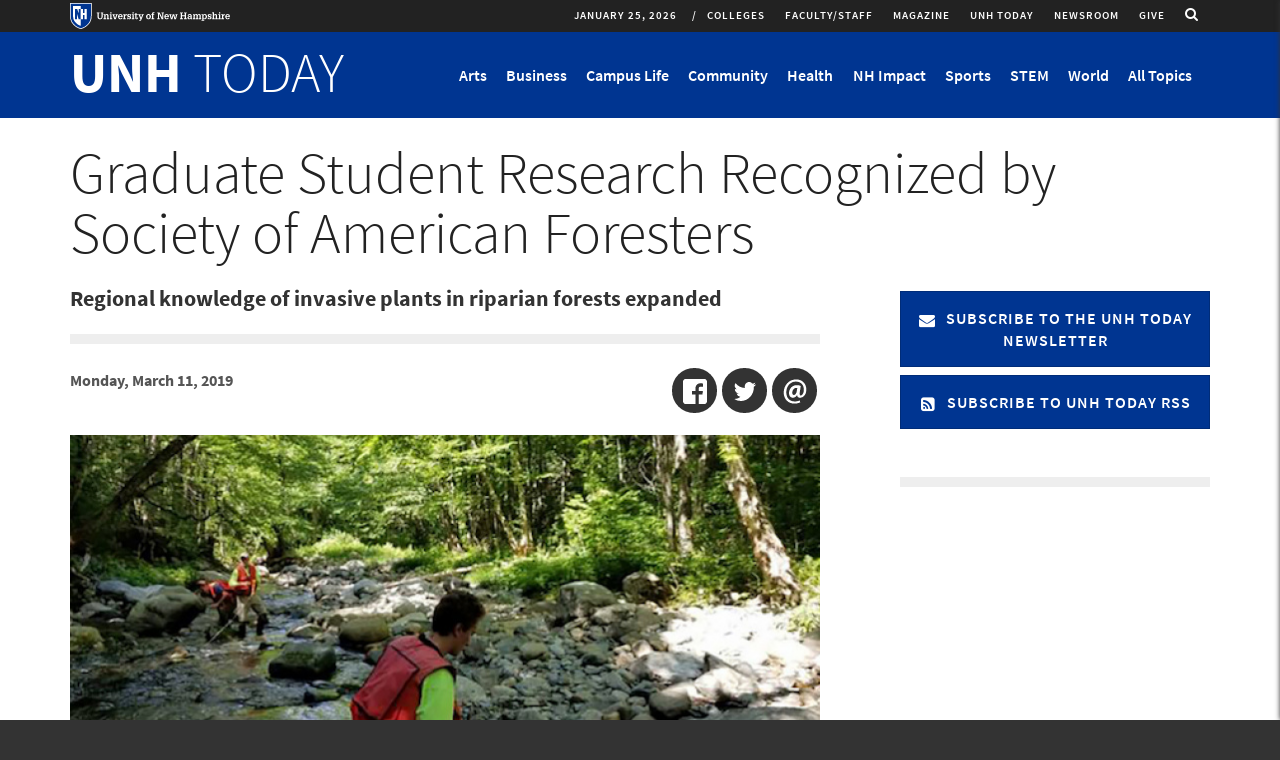

--- FILE ---
content_type: text/html; charset=utf-8
request_url: https://www.unh.edu/unhtoday/2019/03/graduate-student-research-recognized-society-american-foresters
body_size: 19963
content:
<!DOCTYPE html>
<html lang="en" dir="ltr"
  xmlns:og="http://ogp.me/ns#"
  xmlns:content="http://purl.org/rss/1.0/modules/content/"
  xmlns:dc="http://purl.org/dc/terms/"
  xmlns:foaf="http://xmlns.com/foaf/0.1/"
  xmlns:rdfs="http://www.w3.org/2000/01/rdf-schema#"
  xmlns:sioc="http://rdfs.org/sioc/ns#"
  xmlns:sioct="http://rdfs.org/sioc/types#"
  xmlns:skos="http://www.w3.org/2004/02/skos/core#"
  xmlns:xsd="http://www.w3.org/2001/XMLSchema#">
<head profile="http://www.w3.org/1999/xhtml/vocab">
  <meta charset="utf-8">
  <meta name="viewport" content="width=device-width, initial-scale=1.0, maximum-scale=2.0">
  <!-- Prevent IE Compability Mode -->
  <meta http-equiv="X-UA-Compatible" content="IE=EDGE" >
  <!-- HTML5 element support for IE6-8 -->
  <!--[if lt IE 9]>
    <script src="//html5shiv.googlecode.com/svn/trunk/html5.js"></script>
  <![endif]-->

  <meta http-equiv="Content-Type" content="text/html; charset=utf-8" />
<link rel="shortcut icon" href="https://www.unh.edu/unhtoday/favicon.ico" type="image/vnd.microsoft.icon" />
<meta name="description" content="Chad Hammer named the Graduate Student of the Year by the Granite State Division of the Society of American Foresters." />
<link rel="image_src" href="https://www.unh.edu/unhtoday/sites/default/files/styles/article_large/public/article/2019/chadhammerandteam.jpg?itok=T5-SAyAy" />
<meta name="generator" content="Drupal 7 (https://www.drupal.org)" />
<link rel="canonical" href="https://www.unh.edu/unhtoday/2019/03/graduate-student-research-recognized-society-american-foresters" />
<link rel="shortlink" href="https://www.unh.edu/unhtoday/node/13189" />
<meta property="og:site_name" content="UNH Today" />
<meta property="og:type" content="article" />
<meta property="og:url" content="https://www.unh.edu/unhtoday/2019/03/graduate-student-research-recognized-society-american-foresters" />
<meta property="og:title" content="Graduate Student Research Recognized by Society of American Foresters" />
<meta property="og:description" content="Chad Hammer named the Graduate Student of the Year by the Granite State Division of the Society of American Foresters." />
<meta property="og:updated_time" content="2019-03-15T11:32:27-04:00" />
<meta property="og:image" content="https://www.unh.edu/unhtoday/sites/default/files/styles/article_large/public/article/2019/chadhammerandteam.jpg?itok=T5-SAyAy" />
<meta property="og:image:secure_url" content="https://www.unh.edu/unhtoday/sites/default/files/styles/article_large/public/article/2019/chadhammerandteam.jpg?itok=T5-SAyAy" />
<meta name="twitter:card" content="summary_large_image" />
<meta name="twitter:url" content="https://www.unh.edu/unhtoday/2019/03/graduate-student-research-recognized-society-american-foresters" />
<meta name="twitter:title" content="Graduate Student Research Recognized by Society of American Foresters" />
<meta name="twitter:description" content="Chad Hammer named the Graduate Student of the Year by the Granite State Division of the Society of American Foresters." />
<meta name="twitter:image" content="https://www.unh.edu/unhtoday/sites/default/files/styles/article_huge/public/article/2019/chadhammerandteam.jpg?itok=VelI2zfU" />
<meta property="article:tag" content="College of Life Sciences &amp; Agriculture" />
<meta property="article:tag" content="Graduate School" />
<meta property="article:published_time" content="2019-03-11T15:00:00-04:00" />
<meta property="article:modified_time" content="2019-03-15T11:32:27-04:00" />
<!-- UNH Master Container -->
<!-- Google Tag Manager --> <script>(function(w,d,s,l,i){w[l]=w[l]||[];w[l].push({'gtm.start': new Date().getTime(),event:'gtm.js'});var f=d.getElementsByTagName(s)[0], j=d.createElement(s),dl=l!='dataLayer'?'&l='+l:'';j.async=true;j.src= 'https://www.googletagmanager.com/gtm.js?id='+i+dl;f.parentNode.insertBefore(j,f); })(window,document,'script','dataLayer','GTM-56W32WF');</script> <!-- End Google Tag Manager -->

<!-- UNH Directories Container -->
<!-- Google Tag Manager --> <script>(function(w,d,s,l,i){w[l]=w[l]||[];w[l].push({'gtm.start': new Date().getTime(),event:'gtm.js'});var f=d.getElementsByTagName(s)[0], j=d.createElement(s),dl=l!='dataLayer'?'&l='+l:'';j.async=true;j.src= 'https://www.googletagmanager.com/gtm.js?id='+i+dl;f.parentNode.insertBefore(j,f); })(window,document,'script','dataLayer','GTM-WB3JMG5');</script> <!-- End Google Tag Manager -->
  <title>Graduate Student Research Recognized by Society of American Foresters | UNH Today</title>
  <link type="text/css" rel="stylesheet" href="https://www.unh.edu/unhtoday/sites/default/files/css/css_S4aRulD6RerDU_5w_puPsAfzeVLCYKE19q7yJAh6mwc.css" media="all" />
<link type="text/css" rel="stylesheet" href="https://www.unh.edu/unhtoday/sites/default/files/css/css_gel73N6XZnhKYf8ZCBX_W9AxfCEr7oChAO8MJc53_Rw.css" media="all" />
<link type="text/css" rel="stylesheet" href="https://www.unh.edu/unhtoday/sites/default/files/css/css_W6HHvHHlBbHNTYvssVbrgKBkoidlFEJz6_R2rjGVfBM.css" media="all" />
<link type="text/css" rel="stylesheet" href="https://www.unh.edu/unhtoday/sites/default/files/css/css_79lyC8nO-mY4aZgxLBFM4PERmDJ2rIFy0dyCQhZsCWQ.css" media="all" />
</head>
<body class="html not-front not-logged-in no-sidebars page-node page-node- page-node-13189 node-type-article publication-area-unh-today fullwidth-content" >
  <div id="skip-link">
    <a href="#main-content" tabindex="0" onclick="document.getElementById('main-content').focus();" class="element-invisible element-focusable">Skip to main content</a>
  </div>
    
  <div class="site-message-wrapper">
  	  </div>


<div class="mobile-nav collapse sidr right" id="mobile-nav">

      <div class="mobile-nav-logo">
    	  <div class="region region-logo">
        <section id="block-block-6" class="block block-block block-6 clearfix">

      
  <div class="logo-link"><a class="logo-link--title" href="//www.unh.edu/unhtoday/" title="UNH Today"><span>UNH</span> TODAY</a></div>

</section>
      </div>
    </div>
  
  
  
        <div class="region region-mobile-nav">
        <section id="block-views-unh-today-menu-block-2" class="block block-views visible-xs visible-sm menu--topics block-unh-today-menu-block-2 clearfix">

      
  <div class="view view-unh-today-menu view-id-unh_today_menu view-display-id-block_2 menu--mobile view-dom-id-3e9157c13d34f1385b02a190f7000c36">
        
  
  
      <div class="view-content">
      <div class="item-list">    <ul class="menu nav">          <li class="views-row-odd views-row-first leaf">  
          <a href="/unhtoday/topics/arts">Arts</a>  </li>
          <li class="views-row-even leaf">  
          <a href="/unhtoday/topics/business">Business</a>  </li>
          <li class="views-row-odd leaf">  
          <a href="/unhtoday/topics/campus-life">Campus Life</a>  </li>
          <li class="views-row-even leaf">  
          <a href="/unhtoday/topics/community">Community</a>  </li>
          <li class="views-row-odd leaf">  
          <a href="/unhtoday/topics/health">Health</a>  </li>
          <li class="views-row-even leaf">  
          <a href="/unhtoday/topics/nh-impact">NH Impact</a>  </li>
          <li class="views-row-odd leaf">  
          <a href="/unhtoday/topics/sports">Sports</a>  </li>
          <li class="views-row-even leaf">  
          <a href="/unhtoday/topics/stem">STEM</a>  </li>
          <li class="views-row-odd views-row-last leaf">  
          <a href="/unhtoday/topics/world">World</a>  </li>
        <li class="views-row">
      <a href="/unhtoday/all-topics" class="menu--link no-toggle">All Topics</a>
    </li>
  </ul></div>    </div>
  
  
  
  
  
  
</div>
</section>
<section id="block-system-main-menu" class="block block-system publication-area__menu block-menu block-main-menu clearfix">

      
  <ul class="menu nav"><li class="first collapsed collapsed start-collapsed"><a href="/unhtoday/colleges">Colleges</a><ul class="menu nav"><li class="first leaf"><a href="/unhtoday/topics/carsey-school-public-policy">Carsey School of Public Policy</a></li>
<li class="leaf"><a href="/unhtoday/topics/college-engineering-physical-sciences">College of Engineering &amp; Physical Sciences</a></li>
<li class="leaf"><a href="/unhtoday/topics/college-health-human-services">College of Health &amp; Human Services</a></li>
<li class="leaf"><a href="/unhtoday/topics/college-liberal-arts">College of Liberal Arts</a></li>
<li class="leaf"><a href="/unhtoday/topics/college-life-sciences-agriculture">College of Life Sciences &amp; Agriculture</a></li>
<li class="leaf"><a href="/unhtoday/topics/unh-cooperative-extension">Cooperative Extension</a></li>
<li class="leaf"><a href="/unhtoday/topics/graduate-school">Graduate School</a></li>
<li class="leaf"><a href="/unhtoday/topics/peter-t-paul-college-business-economics">Peter T. Paul College of Business &amp; Economics</a></li>
<li class="leaf"><a href="/unhtoday/topics/school-marine-science-and-ocean-engineering">School of Marine Science and Ocean Engineering</a></li>
<li class="leaf"><a href="/unhtoday/topics/thompson-school-applied-science">Thompson School of Applied Science</a></li>
<li class="leaf"><a href="/unhtoday/topics/unh-manchester">UNH Manchester</a></li>
<li class="last leaf"><a href="http://law.unh.edu">UNH Franklin Pierce School of Law</a></li>
</ul></li>
<li class="leaf"><a href="/unhtoday/audience/facultystaff-news">Faculty/Staff</a></li>
<li class="leaf"><a href="https://unhconnect.unh.edu/s/1518/index-1col.aspx?sid=1518&amp;gid=4&amp;pgid=997" target="_blank">Magazine</a></li>
<li class="leaf"><a href="/unhtoday/">UNH Today</a></li>
<li class="leaf"><a href="/unhtoday/news">Newsroom</a></li>
<li class="last leaf"><a href="https://www.unh.edu/give" class="brand-highlight">Give</a></li>
</ul>
</section>
<section id="block-multiblock-3" class="block block-multiblock mobile__social block-nodeblock block-nodeblock-1-instance block-3 clearfix">

      
  <div id="node-1" class="node node-block clearfix" about="/unhtoday/social" typeof="sioc:Item foaf:Document">

        <span property="dc:title" content="Social" class="rdf-meta element-hidden"></span><span property="sioc:num_replies" content="0" datatype="xsd:integer" class="rdf-meta element-hidden"></span>
  
  <div class="content">
    <div class="field field-name-body field-type-text-with-summary field-label-hidden"><div class="field-items"><div class="field-item even" property="content:encoded"><div class="mb-xs-20 social">
<p class="icon--social"><a href="https://www.facebook.com/uofnh" target="_blank" title="Like us on Facebook"><i class="fa fa-facebook" aria-hidden="true"></i><span class="element-invisible">Like us on Facebook</span></a></p>
<p class="icon--social"><a href="http://twitter.com/UofNH" target="_blank" title="Follow us on Twitter"><i class="fa fa-twitter" aria-hidden="true"></i><span class="element-invisible">Follow us on Twitter</span></a></p>
<p class="icon--social"><a href="http://www.youtube.com/unhvideo" target="_blank" title="Follow us on Youtube"><i class="fa fa-youtube" aria-hidden="true"></i><span class="element-invisible">Follow us on YouTube</span></a></p>
<p class="icon--social"><a href="http://instagram.com/uofnh/" target="_blank" title="Follow us on Instagram"><i class="fa fa-instagram" aria-hidden="true"></i><span class="element-invisible">Follow us on Instagram</span></a></p>
<p class="icon--social"><a href="https://www.linkedin.com/edu/university-of-new-hampshire-18850" target="_blank" title="Find us on LinkedIn"><i class="fa fa-linkedin" aria-hidden="true"></i><span class="element-invisible">Find us on LinkIn</span></a></p>
<p class="icon--social"><a href="//www.unh.edu/unhtoday/feeds" title="RSS Feeds"><i class="fa fa-rss" aria-hidden="true"></i><span class="element-invisible">UNH Today RSS feeds</span></a></p>
</div>
</div></div></div>  </div>

  
  
</div>

</section>
<section id="block-multiblock-2" class="block block-multiblock mobile__footer-buttons mb-4 block-nodeblock block-nodeblock-3656-instance block-2 clearfix">

      
  <div id="node-3656" class="node node-block node-promoted clearfix" about="/unhtoday/footer-buttons" typeof="sioc:Item foaf:Document">

        <span property="dc:title" content="Footer Buttons" class="rdf-meta element-hidden"></span><span property="sioc:num_replies" content="0" datatype="xsd:integer" class="rdf-meta element-hidden"></span>
  
  <div class="content">
    <div class="field field-name-body field-type-text-with-summary field-label-hidden"><div class="field-items"><div class="field-item even" property="content:encoded"><p><a href="https://www.unh.edu"><img alt="University of New Hampshire logo" height="49" src="//www.unh.edu/unhtoday/sites/default/files/media/unhlogo_web_outline_hr.png" width="300" /></a></p>
<p><span class="text-15">UNH Today is produced for the UNH community and for friends of UNH.<br />
The stories are written by the staff of <strong><a href="https://www.unh.edu/marketing/" target="_blank">UNH Marketing.</a></strong><br />
Email us: <strong><a href="mailto:unhtoday.editor@unh.edu" target="_blank">unhtoday.editor@unh.edu</a><a href="mailto:unh.today@unh.edu">.</a></strong></span></p>
<p><span class="text-15"><a class="more-link__highlight-hov" href="//www.unh.edu/unhtoday/unh-today-subscription">Manage Your Subscription</a>     <a class="more-link__highlight-hov" href="mailto:unh.today@unh.edu">Contact Us</a></span></p>
<p> </p>
</div></div></div>  </div>

  
  
</div>

</section>
<section id="block-multiblock-4" class="block block-multiblock mobile__unh-footer block-block block-block-1-instance block-4 clearfix">

      
  <p>UNH Today  &nbsp;&bull;&nbsp; UNH Main Directory: 603-862-1234<br />
Copyright &copy; 2026  &nbsp;&bull;&nbsp; TTY Users: 7-1-1 or 800-735-2964 (Relay NH)<br /><a href="http://www.usnh.edu/legal/privacy.shtml" target="_blank">USNH Privacy Policies</a> &nbsp;&bull;&nbsp; <a href="http://www.usnh.edu/legal/tou.shtml" target="_blank">USNH Terms of Use</a> &nbsp;&bull;&nbsp; <a href="http://www.unh.edu/about/ada.html" target="_blank">ADA Acknowledgement</a></p>
</section>
      </div>
  
</div>

<div class="page-wrapper">
    <div id="region-utility-wrapper" class="region-utility-wrapper">
    <div class="container">
      <div class="row">
          <div class="region region-utility">
        <section id="block-block-5" class="block block-block unh-logo block-5 clearfix">

      
  <p><a class="logo-link" href="https://unh.edu" target="_blank" title="University of New Hampshire Homepage"><img alt="University of New Hampshire logo" class="img-responsive" onerror="this.src='/sites/all/themes/custom/unh7_2b/images/logo_horizontal.png'" src="//www.unh.edu/unhtoday/sites/all/themes/custom/unh7_2b/images/logo_horizontal.svg" /> </a></p>

</section>
<section id="block-nodeblock-12222" class="block block-nodeblock pull-right hidden-xs hidden-sm search-icon block-12222 clearfix">

      
  <div id="node-12222" class="node node-block clearfix" about="/unhtoday/search-link" typeof="sioc:Item foaf:Document">

        <span property="dc:title" content="Search Link" class="rdf-meta element-hidden"></span><span property="sioc:num_replies" content="0" datatype="xsd:integer" class="rdf-meta element-hidden"></span>
  
  <div class="content">
    <div class="field field-name-body field-type-text-with-summary field-label-hidden"><div class="field-items"><div class="field-item even" property="content:encoded"><a href="/unhtoday/archive"  class="search-link">
        <span class="sr-only">Toggle search</span>
        <i class="fa fa-search"></i>
</a>
</div></div></div>  </div>

  
  
</div>

</section>
<section id="block-superfish-1" class="block block-superfish hidden-xs hidden-sm unhtoday-utility block-1 clearfix">

      
  <ul id="superfish-1" class="menu sf-menu sf-main-menu sf-horizontal sf-style-simple sf-total-items-6 sf-parent-items-1 sf-single-items-5"><li id="menu-2504-1" class="first odd sf-item-1 sf-depth-1 sf-total-children-12 sf-parent-children-0 sf-single-children-12 menuparent"><a href="/unhtoday/colleges" class="sf-depth-1 menuparent">Colleges</a><ul><li id="menu-2505-1" class="first odd sf-item-1 sf-depth-2 sf-no-children"><a href="/unhtoday/topics/carsey-school-public-policy" class="sf-depth-2">Carsey School of Public Policy</a></li><li id="menu-2506-1" class="middle even sf-item-2 sf-depth-2 sf-no-children"><a href="/unhtoday/topics/college-engineering-physical-sciences" class="sf-depth-2">College of Engineering &amp; Physical Sciences</a></li><li id="menu-2507-1" class="middle odd sf-item-3 sf-depth-2 sf-no-children"><a href="/unhtoday/topics/college-health-human-services" class="sf-depth-2">College of Health &amp; Human Services</a></li><li id="menu-2508-1" class="middle even sf-item-4 sf-depth-2 sf-no-children"><a href="/unhtoday/topics/college-liberal-arts" class="sf-depth-2">College of Liberal Arts</a></li><li id="menu-2509-1" class="middle odd sf-item-5 sf-depth-2 sf-no-children"><a href="/unhtoday/topics/college-life-sciences-agriculture" class="sf-depth-2">College of Life Sciences &amp; Agriculture</a></li><li id="menu-2920-1" class="middle even sf-item-6 sf-depth-2 sf-no-children"><a href="/unhtoday/topics/unh-cooperative-extension" class="sf-depth-2">Cooperative Extension</a></li><li id="menu-3466-1" class="middle odd sf-item-7 sf-depth-2 sf-no-children"><a href="/unhtoday/topics/graduate-school" class="sf-depth-2">Graduate School</a></li><li id="menu-2510-1" class="middle even sf-item-8 sf-depth-2 sf-no-children"><a href="/unhtoday/topics/peter-t-paul-college-business-economics" class="sf-depth-2">Peter T. Paul College of Business &amp; Economics</a></li><li id="menu-2511-1" class="middle odd sf-item-9 sf-depth-2 sf-no-children"><a href="/unhtoday/topics/school-marine-science-and-ocean-engineering" class="sf-depth-2">School of Marine Science and Ocean Engineering</a></li><li id="menu-2512-1" class="middle even sf-item-10 sf-depth-2 sf-no-children"><a href="/unhtoday/topics/thompson-school-applied-science" class="sf-depth-2">Thompson School of Applied Science</a></li><li id="menu-2513-1" class="middle odd sf-item-11 sf-depth-2 sf-no-children"><a href="/unhtoday/topics/unh-manchester" class="sf-depth-2">UNH Manchester</a></li><li id="menu-2514-1" class="last even sf-item-12 sf-depth-2 sf-no-children"><a href="http://law.unh.edu" class="sf-depth-2">UNH Franklin Pierce School of Law</a></li></ul></li><li id="menu-3505-1" class="middle even sf-item-2 sf-depth-1 sf-no-children"><a href="/unhtoday/audience/facultystaff-news" class="sf-depth-1">Faculty/Staff</a></li><li id="menu-2320-1" class="middle odd sf-item-3 sf-depth-1 sf-no-children"><a href="https://unhconnect.unh.edu/s/1518/index-1col.aspx?sid=1518&amp;gid=4&amp;pgid=997" target="_blank" class="sf-depth-1">Magazine</a></li><li id="menu-3504-1" class="middle even sf-item-4 sf-depth-1 sf-no-children"><a href="/unhtoday/" class="sf-depth-1">UNH Today</a></li><li id="menu-2318-1" class="middle odd sf-item-5 sf-depth-1 sf-no-children"><a href="/unhtoday/news" class="sf-depth-1">Newsroom</a></li><li id="menu-3462-1" class="last even sf-item-6 sf-depth-1 sf-no-children"><a href="https://www.unh.edu/give" class="brand-highlight sf-depth-1">Give</a></li></ul>
</section>
<section id="block-block-2" class="block block-block hidden-xs hidden-sm date-block block-2 clearfix">

      
  <div class="logo-link--date">January 25, 2026</div>
</section>
      </div>
      </div>
    </div>
  </div>
    <header id="unh-navbar" role="banner" class="unh-branding-wrapper clearfix">
    <div class="container">
      <div class="row">

        <div class="region-unh-branding-logo-wrapper">
                    	  <div class="region region-logo">
          <div class="region region-logo">
        <section id="block-block-6" class="block block-block block-6 clearfix">

      
  <div class="logo-link"><a class="logo-link--title" href="//www.unh.edu/unhtoday/" title="UNH Today"><span>UNH</span> TODAY</a></div>

</section>
      </div>
      </div>
          
                  </div>
        <div class="visible-sm visible-xs mobile-controls">
          <a href="/unhtoday/archive" class="search-toggle">
            <i class="fa fa-search"></i><span class="element-invisible">Search</span>
          </a>
          <button type="button" class="main-menu-toggle" id="mobile-menu" data-toggle="collapse" data-target="">
            <i class="fa fa-bars"></i><span class="element-invisible">Toggle navigation</span>
          </button>
        </div>
        <div class="region-unh-branding-search-wrapper hidden-xs hidden-sm">
          <div class="collapse navbar-collapse"  id='unhbar-nav'>
              <div class="region region-branding-search">
        <section id="block-views-unh-today-menu-block" class="block block-views menu--topics block-unh-today-menu-block clearfix">

      
  <div class="view view-unh-today-menu view-id-unh_today_menu view-display-id-block view-dom-id-926477fb67c16586c01a416e24a8541d">
        
  
  
      <div class="view-content">
      <div class="hidden-xs ">    <ul class="nav navbar-nav">          <li class="views-row views-row-1 views-row-odd views-row-first topic-menu">  
          <a class="menu--link collapsed" id="menu-link-14-toggle" role="button" data-toggle="collapse" href="#menu-link-14" aria-expanded="false" aria-controls="menu-link-14" title="Show Arts Menu">
  Arts
</a>  </li>
          <li class="views-row views-row-2 views-row-even topic-menu">  
          <a class="menu--link collapsed" id="menu-link-15-toggle" role="button" data-toggle="collapse" href="#menu-link-15" aria-expanded="false" aria-controls="menu-link-15" title="Show Business Menu">
  Business
</a>  </li>
          <li class="views-row views-row-3 views-row-odd topic-menu">  
          <a class="menu--link collapsed" id="menu-link-16-toggle" role="button" data-toggle="collapse" href="#menu-link-16" aria-expanded="false" aria-controls="menu-link-16" title="Show Campus Life Menu">
  Campus Life
</a>  </li>
          <li class="views-row views-row-4 views-row-even topic-menu">  
          <a class="menu--link collapsed" id="menu-link-19-toggle" role="button" data-toggle="collapse" href="#menu-link-19" aria-expanded="false" aria-controls="menu-link-19" title="Show Community Menu">
  Community
</a>  </li>
          <li class="views-row views-row-5 views-row-odd topic-menu">  
          <a class="menu--link collapsed" id="menu-link-18-toggle" role="button" data-toggle="collapse" href="#menu-link-18" aria-expanded="false" aria-controls="menu-link-18" title="Show Health Menu">
  Health
</a>  </li>
          <li class="views-row views-row-6 views-row-even topic-menu">  
          <a class="menu--link collapsed" id="menu-link-3358-toggle" role="button" data-toggle="collapse" href="#menu-link-3358" aria-expanded="false" aria-controls="menu-link-3358" title="Show NH Impact Menu">
  NH Impact
</a>  </li>
          <li class="views-row views-row-7 views-row-odd topic-menu">  
          <a class="menu--link collapsed" id="menu-link-21-toggle" role="button" data-toggle="collapse" href="#menu-link-21" aria-expanded="false" aria-controls="menu-link-21" title="Show Sports Menu">
  Sports
</a>  </li>
          <li class="views-row views-row-8 views-row-even topic-menu">  
          <a class="menu--link collapsed" id="menu-link-20-toggle" role="button" data-toggle="collapse" href="#menu-link-20" aria-expanded="false" aria-controls="menu-link-20" title="Show STEM Menu">
  STEM
</a>  </li>
          <li class="views-row views-row-9 views-row-odd views-row-last topic-menu">  
          <a class="menu--link collapsed" id="menu-link-22-toggle" role="button" data-toggle="collapse" href="#menu-link-22" aria-expanded="false" aria-controls="menu-link-22" title="Show World Menu">
  World
</a>  </li>
        <li class="views-row">
      <a href="/unhtoday/all-topics" class="menu--link no-toggle">All Topics</a>
    </li>
  </ul></div>    </div>
  
  
  
  
  
  
</div>
</section>
      </div>
          </div>
        </div>

      </div>
    </div>
  </header>

  <header id="main-navbar" role="banner" class="branding-wrapper clearfix">
    <div class="container">
      <div class="row">

        <div class="col-md-8 col-md-push-4 region-branding-search-wrapper hidden-xs hidden-sm">
                  </div>
        <div class="col-md-4 col-md-pull-8 region-branding-logo-wrapper">
            <div class="region region-section-title">
        <section id="block-block-4" class="block block-block block-4 clearfix">

      
  <h1 class="site-name"><a href="/unhtoday">UNH <span>Today</span></a></h1>
</section>
      </div>
        </div>
      </div>
    </div>

  </header>




      <div class="content-headers">
      <div class="container">
          <div class="region region-header-first header" role="banner">
        <section id="block-views-unh-today-menu-block-1" class="block block-views menu--content hidden-xs block-unh-today-menu-block-1 clearfix">

      
  <div class="view view-unh-today-menu view-id-unh_today_menu view-display-id-block_1 view-dom-id-25dcf6accd1974a7f2c1061d805fe6ef">
        
  
  
      <div class="view-content">
        <div class="views-row views-row-1 views-row-odd views-row-first hidden-xs">
      
  <div class="views-field views-field-nothing">        <span class="field-content"><div class="collapse menu--content" id="menu-link-14">
  <div class="view view-unh-today-recent-articles view-id-unh_today_recent_articles view-display-id-block_1 recent-articles row view-dom-id-bcb48f7aa3f4f8b046cfcb91ac0de28e">
        
  
  
      <div class="view-content">
        <div class="views-row views-row-1 views-row-odd views-row-first col-sm-4 col-md-2">
      
  <div class="views-field views-field-field-computed-thumbnail">        <div class="field-content"><a href="https://www.unh.edu/unhtoday/2025/11/joyful-acts-writing"><img typeof="foaf:Image" class="img-responsive" src="https://www.unh.edu/unhtoday/sites/default/files/styles/article_medium/public/article/2025/zine_photo2.png?itok=A3cFootc" alt="photo shows art supplies on table and done and in progress zines standing up" /></a></div>  </div>  
  <div class="views-field views-field-title">        <span class="field-content"><a href="https://www.unh.edu/unhtoday/2025/11/joyful-acts-writing"> Joyful Acts of Writing</a></span>  </div>  </div>
  <div class="views-row views-row-2 views-row-even col-sm-4 col-md-2">
      
  <div class="views-field views-field-field-computed-thumbnail">        <div class="field-content"><a href="https://www.unh.edu/unhtoday/2025/03/alumni-artwork-featured-honors-college-collection"><img typeof="foaf:Image" class="img-responsive" src="https://www.unh.edu/unhtoday/sites/default/files/styles/article_medium/public/article/2025/honors_college_art.jpg?itok=Xdc93EXC" alt="Two women students sit across from each other in chairs, working on laptops" /></a></div>  </div>  
  <div class="views-field views-field-title">        <span class="field-content"><a href="https://www.unh.edu/unhtoday/2025/03/alumni-artwork-featured-honors-college-collection">Alumni Artwork Featured in Honors College Collection</a></span>  </div>  </div>
  <div class="views-row views-row-3 views-row-odd col-sm-4 col-md-2">
      
  <div class="views-field views-field-field-computed-thumbnail">        <div class="field-content"><a href="https://www.unh.edu/unhtoday/2023/11/unh-library-archives-photo-collection-documenting-immigrants-new-hampshire"><img typeof="foaf:Image" class="img-responsive" src="https://www.unh.edu/unhtoday/sites/default/files/styles/article_medium/public/article/2023/091013-4837.jpg?itok=ogsT13rI" alt="Somali brother and sister, photographed by Becky Field" /></a></div>  </div>  
  <div class="views-field views-field-title">        <span class="field-content"><a href="https://www.unh.edu/unhtoday/2023/11/unh-library-archives-photo-collection-documenting-immigrants-new-hampshire">UNH Library Archives Photo Collection Documenting Immigrants in New Hampshire</a></span>  </div>  </div>
  <div class="views-row views-row-4 views-row-even col-sm-4 col-md-2">
      
  <div class="views-field views-field-field-computed-thumbnail">        <div class="field-content"><a href="https://www.unh.edu/unhtoday/2023/11/george-clinton-and-parliament-funkadelic-perform-campus-nov-28"><img typeof="foaf:Image" class="img-responsive" src="https://www.unh.edu/unhtoday/sites/default/files/styles/article_medium/public/article/2023/pfunk_photo.jpg?itok=eko1wUhP" alt="P Funk concert poster" /></a></div>  </div>  
  <div class="views-field views-field-title">        <span class="field-content"><a href="https://www.unh.edu/unhtoday/2023/11/george-clinton-and-parliament-funkadelic-perform-campus-nov-28">George Clinton and the Parliament Funkadelic to Perform on Campus Nov. 28</a></span>  </div>  </div>
  <div class="views-row views-row-5 views-row-odd col-sm-4 col-md-2">
      
  <div class="views-field views-field-field-computed-thumbnail">        <div class="field-content"><a href="https://www.unh.edu/unhtoday/2023/09/rare-botanical-book-collection-finds-home-unhs-dimond-library"><img typeof="foaf:Image" class="img-responsive" src="https://www.unh.edu/unhtoday/sites/default/files/styles/article_medium/public/article/2023/1ml02880.jpg?itok=kIytkqj5" alt="Close up view of a page from the book collection" /></a></div>  </div>  
  <div class="views-field views-field-title">        <span class="field-content"><a href="https://www.unh.edu/unhtoday/2023/09/rare-botanical-book-collection-finds-home-unhs-dimond-library">Rare Botanical Book Collection Finds Home in UNH’s Dimond Library</a></span>  </div>  </div>
  <div class="views-row views-row-6 views-row-even views-row-last col-sm-4 col-md-2">
      
  <div class="views-field views-field-field-computed-thumbnail">        <div class="field-content"><a href="https://www.unh.edu/unhtoday/2023/05/discovering-diverse-skills-john-mehrmann-composer-performing-musician-and-educator-0"><img typeof="foaf:Image" class="img-responsive" src="https://www.unh.edu/unhtoday/sites/default/files/styles/article_medium/public/article/2023/mehrmann_0.jpeg?itok=pibuWggb" alt="John Mehrmann" /></a></div>  </div>  
  <div class="views-field views-field-title">        <span class="field-content"><a href="https://www.unh.edu/unhtoday/2023/05/discovering-diverse-skills-john-mehrmann-composer-performing-musician-and-educator-0">Discovering the Diverse Skills of John Mehrmann: Composer, Performing Musician, and Educator</a></span>  </div>  </div>
    </div>
  
  
  
  
  
  
</div>
  <div class="view-all"><a href="/unhtoday/topics/arts">View All in Arts</a></div>
</div></span>  </div>  </div>
  <div class="views-row views-row-2 views-row-even hidden-xs">
      
  <div class="views-field views-field-nothing">        <span class="field-content"><div class="collapse menu--content" id="menu-link-15">
  <div class="view view-unh-today-recent-articles view-id-unh_today_recent_articles view-display-id-block_1 recent-articles row view-dom-id-3500a8a7eb4e4056e6f40a23da2513e5">
        
  
  
      <div class="view-content">
        <div class="views-row views-row-1 views-row-odd views-row-first col-sm-4 col-md-2">
      
  <div class="views-field views-field-field-computed-thumbnail">        <div class="field-content"><a href="https://www.unh.edu/unhtoday/2026/01/unhs-ecenter-inspires-next-generation-entrepreneurs"><img typeof="foaf:Image" class="img-responsive" src="https://www.unh.edu/unhtoday/sites/default/files/styles/article_medium/public/article/2026/ecenter_lede.png?itok=-7cvo7iQ" alt="Students presenting at the UNH Entrepreneurship Center’s Digital Health Ideathon." /></a></div>  </div>  
  <div class="views-field views-field-title">        <span class="field-content"><a href="https://www.unh.edu/unhtoday/2026/01/unhs-ecenter-inspires-next-generation-entrepreneurs">UNH’s ECenter Inspires the Next Generation of Entrepreneurs </a></span>  </div>  </div>
  <div class="views-row views-row-2 views-row-even col-sm-4 col-md-2">
      
  <div class="views-field views-field-field-computed-thumbnail">        <div class="field-content"><a href="https://www.unh.edu/unhtoday/2026/01/hospitality-healthcare-how-unh-helped-shape-different-kind-dentist"><img typeof="foaf:Image" class="img-responsive" src="https://www.unh.edu/unhtoday/sites/default/files/styles/article_medium/public/article/2026/lisa_hilpl_lede.png?itok=TqYjLr5q" alt="Lisa Hilpl ’98 stands in the lobby of Comfort Care Dental, the Mansfield, Mass. practice she opened in 2024." /></a></div>  </div>  
  <div class="views-field views-field-title">        <span class="field-content"><a href="https://www.unh.edu/unhtoday/2026/01/hospitality-healthcare-how-unh-helped-shape-different-kind-dentist">From Hospitality to Healthcare: How UNH Helped Shape a Different Kind of Dentist </a></span>  </div>  </div>
  <div class="views-row views-row-3 views-row-odd col-sm-4 col-md-2">
      
  <div class="views-field views-field-field-computed-thumbnail">        <div class="field-content"><a href="https://www.unh.edu/unhtoday/2025/10/olson-center-partner-airtho-donates-state-art-cleanroom"><img typeof="foaf:Image" class="img-responsive" src="https://www.unh.edu/unhtoday/sites/default/files/styles/article_medium/public/article/2025/rothayotte.jpg?itok=YEB1x5Li" alt="A man and a woman stand beneath a large robot talking" /></a></div>  </div>  
  <div class="views-field views-field-title">        <span class="field-content"><a href="https://www.unh.edu/unhtoday/2025/10/olson-center-partner-airtho-donates-state-art-cleanroom">Olson Center Partner Airtho Donates State-of-the-Art Cleanroom</a></span>  </div>  </div>
  <div class="views-row views-row-4 views-row-even col-sm-4 col-md-2">
      
  <div class="views-field views-field-field-computed-thumbnail">        <div class="field-content"><a href="https://www.unh.edu/unhtoday/2025/10/unh-sales-center-builds-confidence-and-careers"><img typeof="foaf:Image" class="img-responsive" src="https://www.unh.edu/unhtoday/sites/default/files/styles/article_medium/public/article/2025/sales.jpg?itok=o_htxDoT" alt="UNH students competing in Speed Sell." /></a></div>  </div>  
  <div class="views-field views-field-title">        <span class="field-content"><a href="https://www.unh.edu/unhtoday/2025/10/unh-sales-center-builds-confidence-and-careers">UNH Sales Center Builds Confidence — and Careers </a></span>  </div>  </div>
  <div class="views-row views-row-5 views-row-odd col-sm-4 col-md-2">
      
  <div class="views-field views-field-field-computed-thumbnail">        <div class="field-content"><a href="https://www.unh.edu/unhtoday/2025/10/unh-marketing-professor-turns-student-question-global-business-guidebook"><img typeof="foaf:Image" class="img-responsive" src="https://www.unh.edu/unhtoday/sites/default/files/styles/article_medium/public/article/2025/book.png?itok=QilHBRUd" alt="Billur Akdeniz poses at Paul College with her new book “International Marketing in a Changing World: A Managerial Guidebook.”" /></a></div>  </div>  
  <div class="views-field views-field-title">        <span class="field-content"><a href="https://www.unh.edu/unhtoday/2025/10/unh-marketing-professor-turns-student-question-global-business-guidebook">UNH Marketing Professor Turns Student Question into Global Business Guidebook </a></span>  </div>  </div>
  <div class="views-row views-row-6 views-row-even views-row-last col-sm-4 col-md-2">
      
  <div class="views-field views-field-field-computed-thumbnail">        <div class="field-content"><a href="https://www.unh.edu/unhtoday/2025/10/government-shutdown-could-leave-markets-vulnerable-insider-trading-unh-expert-says"><img typeof="foaf:Image" class="img-responsive" src="https://www.unh.edu/unhtoday/sites/default/files/styles/article_medium/public/article/2025/adobestock_174806108.jpeg?itok=uPqs0M1m" alt="Stock photo of the American flag in front of the US Capitol building" /></a></div>  </div>  
  <div class="views-field views-field-title">        <span class="field-content"><a href="https://www.unh.edu/unhtoday/2025/10/government-shutdown-could-leave-markets-vulnerable-insider-trading-unh-expert-says">Government Shutdown Could Leave Markets Vulnerable to Insider Trading, UNH Expert Says </a></span>  </div>  </div>
    </div>
  
  
  
  
  
  
</div>
  <div class="view-all"><a href="/unhtoday/topics/business">View All in Business</a></div>
</div></span>  </div>  </div>
  <div class="views-row views-row-3 views-row-odd hidden-xs">
      
  <div class="views-field views-field-nothing">        <span class="field-content"><div class="collapse menu--content" id="menu-link-16">
  <div class="view view-unh-today-recent-articles view-id-unh_today_recent_articles view-display-id-block_1 recent-articles row view-dom-id-1789dbaddbde501ee308af06d7ccc293">
        
  
  
      <div class="view-content">
        <div class="views-row views-row-1 views-row-odd views-row-first col-sm-4 col-md-2">
      
  <div class="views-field views-field-field-computed-thumbnail">        <div class="field-content"><a href="https://www.unh.edu/unhtoday/2025/12/james-hall-ginkgo-tree-sees-latest-leaf-drop-record"><img typeof="foaf:Image" class="img-responsive" src="https://www.unh.edu/unhtoday/sites/default/files/styles/article_medium/public/video_embed_field_thumbnails/youtube/QBodELgUs7k.jpg?itok=AbewuCaS" alt="James Hall Ginkgo Tree Sees Latest Leaf Drop on Record" /></a></div>  </div>  
  <div class="views-field views-field-title">        <span class="field-content"><a href="https://www.unh.edu/unhtoday/2025/12/james-hall-ginkgo-tree-sees-latest-leaf-drop-record">James Hall Ginkgo Tree Sees Latest Leaf Drop on Record</a></span>  </div>  </div>
  <div class="views-row views-row-2 views-row-even col-sm-4 col-md-2">
      
  <div class="views-field views-field-field-computed-thumbnail">        <div class="field-content"><a href="https://www.unh.edu/unhtoday/2025/11/joyful-acts-writing"><img typeof="foaf:Image" class="img-responsive" src="https://www.unh.edu/unhtoday/sites/default/files/styles/article_medium/public/article/2025/zine_photo2.png?itok=A3cFootc" alt="photo shows art supplies on table and done and in progress zines standing up" /></a></div>  </div>  
  <div class="views-field views-field-title">        <span class="field-content"><a href="https://www.unh.edu/unhtoday/2025/11/joyful-acts-writing"> Joyful Acts of Writing</a></span>  </div>  </div>
  <div class="views-row views-row-3 views-row-odd col-sm-4 col-md-2">
      
  <div class="views-field views-field-field-computed-thumbnail">        <div class="field-content"><a href="https://www.unh.edu/unhtoday/2025/11/wunh-marathon-fills-airwaves-247-help-generate-support"><img typeof="foaf:Image" class="img-responsive" src="https://www.unh.edu/unhtoday/sites/default/files/styles/article_medium/public/article/2025/wunh_1.jpg?itok=1U8dkpYB" alt="A male student wearing glasses mans the DJ booth in the WUNH studio" /></a></div>  </div>  
  <div class="views-field views-field-title">        <span class="field-content"><a href="https://www.unh.edu/unhtoday/2025/11/wunh-marathon-fills-airwaves-247-help-generate-support">WUNH Marathon Fills the Airwaves 24/7 to Help Generate Support</a></span>  </div>  </div>
  <div class="views-row views-row-4 views-row-even col-sm-4 col-md-2">
      
  <div class="views-field views-field-field-computed-thumbnail">        <div class="field-content"><a href="https://www.unh.edu/unhtoday/2025/10/outdoor-orientation-experience-eases-transition-college-honors-students"><img typeof="foaf:Image" class="img-responsive" src="https://www.unh.edu/unhtoday/sites/default/files/styles/article_medium/public/article/2025/hoot_1_0.jpg?itok=CUn-Y_5m" alt="Two students in helmets and harnesses begin climbing up a ropes course" /></a></div>  </div>  
  <div class="views-field views-field-title">        <span class="field-content"><a href="https://www.unh.edu/unhtoday/2025/10/outdoor-orientation-experience-eases-transition-college-honors-students">Outdoor Orientation Experience Eases Transition to College for Honors Students</a></span>  </div>  </div>
  <div class="views-row views-row-5 views-row-odd col-sm-4 col-md-2">
      
  <div class="views-field views-field-field-computed-thumbnail">        <div class="field-content"><a href="https://www.unh.edu/unhtoday/2025/10/crowds-flood-campus-wildcat-spirit-homecoming-2025"><img typeof="foaf:Image" class="img-responsive" src="https://www.unh.edu/unhtoday/sites/default/files/styles/article_medium/public/article/2025/slide/557633830_1193860902789757_7686426233098221663_n.jpg?itok=hXIdYzwo" alt="A large group of people gather behind the letters UNH at homecoming" /></a></div>  </div>  
  <div class="views-field views-field-title">        <span class="field-content"><a href="https://www.unh.edu/unhtoday/2025/10/crowds-flood-campus-wildcat-spirit-homecoming-2025">Crowds Flood Campus with Wildcat Spirit for Homecoming 2025</a></span>  </div>  </div>
  <div class="views-row views-row-6 views-row-even views-row-last col-sm-4 col-md-2">
      
  <div class="views-field views-field-field-computed-thumbnail">        <div class="field-content"><a href="https://www.unh.edu/unhtoday/2025/09/dana-hamel-universitys-most-generous-benefactor-passes-away-94"><img typeof="foaf:Image" class="img-responsive" src="https://www.unh.edu/unhtoday/sites/default/files/styles/article_medium/public/article/2025/rs68695_20211014-_1jg6888-lpr.jpg?itok=2q1CmiW_" alt="Dana Hamel smiles while interacting with three female students" /></a></div>  </div>  
  <div class="views-field views-field-title">        <span class="field-content"><a href="https://www.unh.edu/unhtoday/2025/09/dana-hamel-universitys-most-generous-benefactor-passes-away-94">Dana Hamel, University’s Most Generous Benefactor, Passes Away at 94</a></span>  </div>  </div>
    </div>
  
  
  
  
  
  
</div>
  <div class="view-all"><a href="/unhtoday/topics/campus-life">View All in Campus Life</a></div>
</div></span>  </div>  </div>
  <div class="views-row views-row-4 views-row-even hidden-xs">
      
  <div class="views-field views-field-nothing">        <span class="field-content"><div class="collapse menu--content" id="menu-link-19">
  <div class="view view-unh-today-recent-articles view-id-unh_today_recent_articles view-display-id-block_1 recent-articles row view-dom-id-e16e649e4f52dc1d5729095411e8ce04">
        
  
  
      <div class="view-content">
        <div class="views-row views-row-1 views-row-odd views-row-first col-sm-4 col-md-2">
      
  <div class="views-field views-field-field-computed-thumbnail">        <div class="field-content"><a href="https://www.unh.edu/unhtoday/2025/12/how-stay-warm-cold-winter-tips-arctic-researcher"><img typeof="foaf:Image" class="img-responsive" src="https://www.unh.edu/unhtoday/sites/default/files/styles/article_medium/public/video_embed_field_thumbnails/youtube/imMtmg0gs7I.jpg?itok=KvqWVA3C" alt="How to Stay Warm in the Cold This Winter: Tips From an Arctic Researcher" /></a></div>  </div>  
  <div class="views-field views-field-title">        <span class="field-content"><a href="https://www.unh.edu/unhtoday/2025/12/how-stay-warm-cold-winter-tips-arctic-researcher">How to Stay Warm in the Cold This Winter: Tips From an Arctic Researcher</a></span>  </div>  </div>
  <div class="views-row views-row-2 views-row-even col-sm-4 col-md-2">
      
  <div class="views-field views-field-field-computed-thumbnail">        <div class="field-content"><a href="https://www.unh.edu/unhtoday/2025/12/unh-receives-nearly-2-million-federal-grants-help-granite-state-students-succeed"><img typeof="foaf:Image" class="img-responsive" src="https://www.unh.edu/unhtoday/sites/default/files/styles/article_medium/public/article/2025/rs86654_dji_0086.jpg?itok=0yTZDDf9" alt="Aerial view of Thompson Hall dusted with snow at sunset" /></a></div>  </div>  
  <div class="views-field views-field-title">        <span class="field-content"><a href="https://www.unh.edu/unhtoday/2025/12/unh-receives-nearly-2-million-federal-grants-help-granite-state-students-succeed">UNH Receives Nearly $2 Million in Federal Grants to Help Granite State Students Succeed</a></span>  </div>  </div>
  <div class="views-row views-row-3 views-row-odd col-sm-4 col-md-2">
      
  <div class="views-field views-field-field-computed-thumbnail">        <div class="field-content"><a href="https://www.unh.edu/unhtoday/2025/12/fill-your-holiday-gift-list-items-created-and-curated-unh-staff-and-students"><img typeof="foaf:Image" class="img-responsive" src="https://www.unh.edu/unhtoday/sites/default/files/styles/article_medium/public/article/2025/rs69626_20220310-_1jg6275_1_0.jpg?itok=jhbs4gop" alt="Sunshine glints through tree branches above Thompson Hall, with snowy grass in the foreground" /></a></div>  </div>  
  <div class="views-field views-field-title">        <span class="field-content"><a href="https://www.unh.edu/unhtoday/2025/12/fill-your-holiday-gift-list-items-created-and-curated-unh-staff-and-students">Fill Your Holiday Gift List With Items Created and Curated by UNH Staff and Students</a></span>  </div>  </div>
  <div class="views-row views-row-4 views-row-even col-sm-4 col-md-2">
      
  <div class="views-field views-field-field-computed-thumbnail">        <div class="field-content"><a href="https://www.unh.edu/unhtoday/2025/11/new-model-care-iod-program-grad-takes-innovative-approach-disability-and-health"><img typeof="foaf:Image" class="img-responsive" src="https://www.unh.edu/unhtoday/sites/default/files/styles/article_medium/public/article/2025/rs86174_dji_0917.jpg?itok=LbKRPuEB" alt="Aerial view of Thompson Hall tower with colorful fall trees and campus buildings in the background" /></a></div>  </div>  
  <div class="views-field views-field-title">        <span class="field-content"><a href="https://www.unh.edu/unhtoday/2025/11/new-model-care-iod-program-grad-takes-innovative-approach-disability-and-health">A New Model for Care: IOD Program Grad Takes Innovative Approach to Disability and Health</a></span>  </div>  </div>
  <div class="views-row views-row-5 views-row-odd col-sm-4 col-md-2">
      
  <div class="views-field views-field-field-computed-thumbnail">        <div class="field-content"><a href="https://www.unh.edu/unhtoday/2025/11/snap-benefits-limbo-unh-aiding-campus-and-local-communities"><img typeof="foaf:Image" class="img-responsive" src="https://www.unh.edu/unhtoday/sites/default/files/styles/article_medium/public/article/2025/snap.jpg?itok=2kW6oueZ" alt="A window of a retail store displays a SNAP welcomed here sign" /></a></div>  </div>  
  <div class="views-field views-field-title">        <span class="field-content"><a href="https://www.unh.edu/unhtoday/2025/11/snap-benefits-limbo-unh-aiding-campus-and-local-communities">With SNAP Benefits in Limbo, UNH Aiding Campus and Local Communities</a></span>  </div>  </div>
  <div class="views-row views-row-6 views-row-even views-row-last col-sm-4 col-md-2">
      
  <div class="views-field views-field-field-computed-thumbnail">        <div class="field-content"><a href="https://www.unh.edu/unhtoday/2025/10/pumpkin-pie-myth-busting-and-more-cucurbit-knowledge-unh-expert"><img typeof="foaf:Image" class="img-responsive" src="https://www.unh.edu/unhtoday/sites/default/files/styles/article_medium/public/video_embed_field_thumbnails/youtube/sGr1ZHxuaVc.jpg?itok=ul6nlm_7" alt="Pumpkin Pie Myth-Busting and More Cucurbit Knowledge From a UNH Expert" /></a></div>  </div>  
  <div class="views-field views-field-title">        <span class="field-content"><a href="https://www.unh.edu/unhtoday/2025/10/pumpkin-pie-myth-busting-and-more-cucurbit-knowledge-unh-expert">Pumpkin Pie Myth-Busting and More Cucurbit Knowledge From a UNH Expert</a></span>  </div>  </div>
    </div>
  
  
  
  
  
  
</div>
  <div class="view-all"><a href="/unhtoday/topics/community">View All in Community</a></div>
</div></span>  </div>  </div>
  <div class="views-row views-row-5 views-row-odd hidden-xs">
      
  <div class="views-field views-field-nothing">        <span class="field-content"><div class="collapse menu--content" id="menu-link-18">
  <div class="view view-unh-today-recent-articles view-id-unh_today_recent_articles view-display-id-block_1 recent-articles row view-dom-id-f13f82de46c188dfd30d1733d7612c97">
        
  
  
      <div class="view-content">
        <div class="views-row views-row-1 views-row-odd views-row-first col-sm-4 col-md-2">
      
  <div class="views-field views-field-field-computed-thumbnail">        <div class="field-content"><a href="https://www.unh.edu/unhtoday/2026/01/unhs-ecenter-inspires-next-generation-entrepreneurs"><img typeof="foaf:Image" class="img-responsive" src="https://www.unh.edu/unhtoday/sites/default/files/styles/article_medium/public/article/2026/ecenter_lede.png?itok=-7cvo7iQ" alt="Students presenting at the UNH Entrepreneurship Center’s Digital Health Ideathon." /></a></div>  </div>  
  <div class="views-field views-field-title">        <span class="field-content"><a href="https://www.unh.edu/unhtoday/2026/01/unhs-ecenter-inspires-next-generation-entrepreneurs">UNH’s ECenter Inspires the Next Generation of Entrepreneurs </a></span>  </div>  </div>
  <div class="views-row views-row-2 views-row-even col-sm-4 col-md-2">
      
  <div class="views-field views-field-field-computed-thumbnail">        <div class="field-content"><a href="https://www.unh.edu/unhtoday/2025/12/new-unh-certificate-prepares-social-workers-support-student-mental-health"><img typeof="foaf:Image" class="img-responsive" src="https://www.unh.edu/unhtoday/sites/default/files/styles/article_medium/public/article/2025/godshall_1.png?itok=p0E2RDCA" alt="Katie Godshall poses in front of a window at UNH" /></a></div>  </div>  
  <div class="views-field views-field-title">        <span class="field-content"><a href="https://www.unh.edu/unhtoday/2025/12/new-unh-certificate-prepares-social-workers-support-student-mental-health">New UNH Certificate Prepares Social Workers to Support Student Mental Health </a></span>  </div>  </div>
  <div class="views-row views-row-3 views-row-odd col-sm-4 col-md-2">
      
  <div class="views-field views-field-field-computed-thumbnail">        <div class="field-content"><a href="https://www.unh.edu/unhtoday/2025/11/unhs-dementia-care-robot-project-enters-home-testing"><img typeof="foaf:Image" class="img-responsive" src="https://www.unh.edu/unhtoday/sites/default/files/styles/article_medium/public/article/2025/robot.jpg?itok=imZFAwDj" alt="Jing Wang working with a robot." /></a></div>  </div>  
  <div class="views-field views-field-title">        <span class="field-content"><a href="https://www.unh.edu/unhtoday/2025/11/unhs-dementia-care-robot-project-enters-home-testing">UNH’s Dementia Care Robot Project Enters Home Testing </a></span>  </div>  </div>
  <div class="views-row views-row-4 views-row-even col-sm-4 col-md-2">
      
  <div class="views-field views-field-field-computed-thumbnail">        <div class="field-content"><a href="https://www.unh.edu/unhtoday/2025/11/older-adults-without-children-friendship-can-be-lifeline"><img typeof="foaf:Image" class="img-responsive" src="https://www.unh.edu/unhtoday/sites/default/files/styles/article_medium/public/article/2025/lonliness.png?itok=bhRBFEQe" alt="Older men play cards" /></a></div>  </div>  
  <div class="views-field views-field-title">        <span class="field-content"><a href="https://www.unh.edu/unhtoday/2025/11/older-adults-without-children-friendship-can-be-lifeline">For Older Adults Without Children, Friendship Can Be a Lifeline </a></span>  </div>  </div>
  <div class="views-row views-row-5 views-row-odd col-sm-4 col-md-2">
      
  <div class="views-field views-field-field-computed-thumbnail">        <div class="field-content"><a href="https://www.unh.edu/unhtoday/2025/11/new-model-care-iod-program-grad-takes-innovative-approach-disability-and-health"><img typeof="foaf:Image" class="img-responsive" src="https://www.unh.edu/unhtoday/sites/default/files/styles/article_medium/public/article/2025/rs86174_dji_0917.jpg?itok=LbKRPuEB" alt="Aerial view of Thompson Hall tower with colorful fall trees and campus buildings in the background" /></a></div>  </div>  
  <div class="views-field views-field-title">        <span class="field-content"><a href="https://www.unh.edu/unhtoday/2025/11/new-model-care-iod-program-grad-takes-innovative-approach-disability-and-health">A New Model for Care: IOD Program Grad Takes Innovative Approach to Disability and Health</a></span>  </div>  </div>
  <div class="views-row views-row-6 views-row-even views-row-last col-sm-4 col-md-2">
      
  <div class="views-field views-field-field-computed-thumbnail">        <div class="field-content"><a href="https://www.unh.edu/unhtoday/2025/10/keeping-new-hampshires-outdoors-open-and-accessible"><img typeof="foaf:Image" class="img-responsive" src="https://www.unh.edu/unhtoday/sites/default/files/styles/article_medium/public/article/2025/ladd_lede2.png?itok=b1g1QAoN" alt="Ladd Raine during the Directissima, a continuous 250-mile footpath that covers all 48 of the White Mountains’ 4,000-foot peaks." /></a></div>  </div>  
  <div class="views-field views-field-title">        <span class="field-content"><a href="https://www.unh.edu/unhtoday/2025/10/keeping-new-hampshires-outdoors-open-and-accessible">Keeping New Hampshire’s Outdoors Open and Accessible </a></span>  </div>  </div>
    </div>
  
  
  
  
  
  
</div>
  <div class="view-all"><a href="/unhtoday/topics/health">View All in Health</a></div>
</div></span>  </div>  </div>
  <div class="views-row views-row-6 views-row-even hidden-xs">
      
  <div class="views-field views-field-nothing">        <span class="field-content"><div class="collapse menu--content" id="menu-link-3358">
  <div class="view view-unh-today-recent-articles view-id-unh_today_recent_articles view-display-id-block_1 recent-articles row view-dom-id-d8e78698de13911e3d9f86b551c36a6e">
        
  
  
      <div class="view-content">
        <div class="views-row views-row-1 views-row-odd views-row-first col-sm-4 col-md-2">
      
  <div class="views-field views-field-field-computed-thumbnail">        <div class="field-content"><a href="https://www.unh.edu/unhtoday/2025/12/science-meets-shoreline"><img typeof="foaf:Image" class="img-responsive" src="https://www.unh.edu/unhtoday/sites/default/files/styles/article_medium/public/article/2025/250718_lakes_lay_wakondah_pond_drapcho_1.jpg?itok=_JQW8wfY" alt="A group of people, some holding water sample collecting equipment, stand on the shoreline of a pond." /></a></div>  </div>  
  <div class="views-field views-field-title">        <span class="field-content"><a href="https://www.unh.edu/unhtoday/2025/12/science-meets-shoreline">Science Meets Shoreline</a></span>  </div>  </div>
  <div class="views-row views-row-2 views-row-even col-sm-4 col-md-2">
      
  <div class="views-field views-field-field-computed-thumbnail">        <div class="field-content"><a href="https://www.unh.edu/unhtoday/2025/12/new-unh-certificate-prepares-social-workers-support-student-mental-health"><img typeof="foaf:Image" class="img-responsive" src="https://www.unh.edu/unhtoday/sites/default/files/styles/article_medium/public/article/2025/godshall_1.png?itok=p0E2RDCA" alt="Katie Godshall poses in front of a window at UNH" /></a></div>  </div>  
  <div class="views-field views-field-title">        <span class="field-content"><a href="https://www.unh.edu/unhtoday/2025/12/new-unh-certificate-prepares-social-workers-support-student-mental-health">New UNH Certificate Prepares Social Workers to Support Student Mental Health </a></span>  </div>  </div>
  <div class="views-row views-row-3 views-row-odd col-sm-4 col-md-2">
      
  <div class="views-field views-field-field-computed-thumbnail">        <div class="field-content"><a href="https://www.unh.edu/unhtoday/2025/11/accessing-nature"><img typeof="foaf:Image" class="img-responsive" src="https://www.unh.edu/unhtoday/sites/default/files/styles/article_medium/public/article/2025/pierce_fernandez.jpg?itok=dfJv0l7Q" alt="Male student standing next to a poster for a presentation" /></a></div>  </div>  
  <div class="views-field views-field-title">        <span class="field-content"><a href="https://www.unh.edu/unhtoday/2025/11/accessing-nature">Accessing Nature</a></span>  </div>  </div>
  <div class="views-row views-row-4 views-row-even col-sm-4 col-md-2">
      
  <div class="views-field views-field-field-computed-thumbnail">        <div class="field-content"><a href="https://www.unh.edu/unhtoday/2025/11/joyful-acts-writing"><img typeof="foaf:Image" class="img-responsive" src="https://www.unh.edu/unhtoday/sites/default/files/styles/article_medium/public/article/2025/zine_photo2.png?itok=A3cFootc" alt="photo shows art supplies on table and done and in progress zines standing up" /></a></div>  </div>  
  <div class="views-field views-field-title">        <span class="field-content"><a href="https://www.unh.edu/unhtoday/2025/11/joyful-acts-writing"> Joyful Acts of Writing</a></span>  </div>  </div>
  <div class="views-row views-row-5 views-row-odd col-sm-4 col-md-2">
      
  <div class="views-field views-field-field-computed-thumbnail">        <div class="field-content"><a href="https://www.unh.edu/unhtoday/2025/11/new-model-care-iod-program-grad-takes-innovative-approach-disability-and-health"><img typeof="foaf:Image" class="img-responsive" src="https://www.unh.edu/unhtoday/sites/default/files/styles/article_medium/public/article/2025/rs86174_dji_0917.jpg?itok=LbKRPuEB" alt="Aerial view of Thompson Hall tower with colorful fall trees and campus buildings in the background" /></a></div>  </div>  
  <div class="views-field views-field-title">        <span class="field-content"><a href="https://www.unh.edu/unhtoday/2025/11/new-model-care-iod-program-grad-takes-innovative-approach-disability-and-health">A New Model for Care: IOD Program Grad Takes Innovative Approach to Disability and Health</a></span>  </div>  </div>
  <div class="views-row views-row-6 views-row-even views-row-last col-sm-4 col-md-2">
      
  <div class="views-field views-field-field-computed-thumbnail">        <div class="field-content"><a href="https://www.unh.edu/unhtoday/2025/10/olson-center-partner-airtho-donates-state-art-cleanroom"><img typeof="foaf:Image" class="img-responsive" src="https://www.unh.edu/unhtoday/sites/default/files/styles/article_medium/public/article/2025/rothayotte.jpg?itok=YEB1x5Li" alt="A man and a woman stand beneath a large robot talking" /></a></div>  </div>  
  <div class="views-field views-field-title">        <span class="field-content"><a href="https://www.unh.edu/unhtoday/2025/10/olson-center-partner-airtho-donates-state-art-cleanroom">Olson Center Partner Airtho Donates State-of-the-Art Cleanroom</a></span>  </div>  </div>
    </div>
  
  
  
  
  
  
</div>
  <div class="view-all"><a href="/unhtoday/topics/nh-impact">View All in NH Impact</a></div>
</div></span>  </div>  </div>
  <div class="views-row views-row-7 views-row-odd hidden-xs">
      
  <div class="views-field views-field-nothing">        <span class="field-content"><div class="collapse menu--content" id="menu-link-21">
  <div class="view view-unh-today-recent-articles view-id-unh_today_recent_articles view-display-id-block_1 recent-articles row view-dom-id-f6baa1ede65ade2c563bcedbd43dcb4a">
        
  
  
      <div class="view-content">
        <div class="views-row views-row-1 views-row-odd views-row-first col-sm-4 col-md-2">
      
  <div class="views-field views-field-field-computed-thumbnail">        <div class="field-content"><a href="https://www.unh.edu/unhtoday/2025/10/burnout-breakout-buckrell-27-reflects-ncaa-championship"><img typeof="foaf:Image" class="img-responsive" src="https://www.unh.edu/unhtoday/sites/default/files/styles/article_medium/public/article/2025/resize.jpg?itok=nI58cLQq" alt="A skier slaloms around a pole during a downhill run" /></a></div>  </div>  
  <div class="views-field views-field-title">        <span class="field-content"><a href="https://www.unh.edu/unhtoday/2025/10/burnout-breakout-buckrell-27-reflects-ncaa-championship">From Burnout to Breakout: Buckrell ’27 Reflects on NCAA Championship</a></span>  </div>  </div>
  <div class="views-row views-row-2 views-row-even col-sm-4 col-md-2">
      
  <div class="views-field views-field-field-computed-thumbnail">        <div class="field-content"><a href="https://www.unh.edu/unhtoday/2025/10/wildcats-life-campaign-helps-provide-comprehensive-support-student-athletes"><img typeof="foaf:Image" class="img-responsive" src="https://www.unh.edu/unhtoday/sites/default/files/styles/article_medium/public/article/2025/wlf_1.jpg?itok=biCbugp5" alt="A woman lifts a bar with plates on it while bench pressing" /></a></div>  </div>  
  <div class="views-field views-field-title">        <span class="field-content"><a href="https://www.unh.edu/unhtoday/2025/10/wildcats-life-campaign-helps-provide-comprehensive-support-student-athletes">Wildcats For Life Campaign Helps Provide Comprehensive Support for Student-Athletes </a></span>  </div>  </div>
  <div class="views-row views-row-3 views-row-odd col-sm-4 col-md-2">
      
  <div class="views-field views-field-field-computed-thumbnail">        <div class="field-content"><a href="https://www.unh.edu/unhtoday/2025/10/lighting-ceremony-celebrates-illumination-tucker-field-culmination-2m-gift"><img typeof="foaf:Image" class="img-responsive" src="https://www.unh.edu/unhtoday/sites/default/files/styles/article_medium/public/article/2025/slide/img_3419-3_unh-today.jpg?itok=STok7UTa" alt="UNH President Elizabeth Chilton, Greg and Corinna Tucker and UNH Director of Athletics Allison Rich surrounded by local youth athletic association members on Tucker Field" /></a></div>  </div>  
  <div class="views-field views-field-title">        <span class="field-content"><a href="https://www.unh.edu/unhtoday/2025/10/lighting-ceremony-celebrates-illumination-tucker-field-culmination-2m-gift">Lighting Ceremony Celebrates Illumination of Tucker Field, Culmination of $2M Gift</a></span>  </div>  </div>
  <div class="views-row views-row-4 views-row-even col-sm-4 col-md-2">
      
  <div class="views-field views-field-field-computed-thumbnail">        <div class="field-content"><a href="https://www.unh.edu/unhtoday/2025/06/riding-high"><img typeof="foaf:Image" class="img-responsive" src="https://www.unh.edu/unhtoday/sites/default/files/styles/article_medium/public/article/2025/0z5a0865.jpg?itok=O_8R096E" alt="UNH Polo team poses together at the the U.S. Polo Association (USPA) Women’s Division II National Intercollegiate Championship" /></a></div>  </div>  
  <div class="views-field views-field-title">        <span class="field-content"><a href="https://www.unh.edu/unhtoday/2025/06/riding-high">Riding High</a></span>  </div>  </div>
  <div class="views-row views-row-5 views-row-odd col-sm-4 col-md-2">
      
  <div class="views-field views-field-field-computed-thumbnail">        <div class="field-content"><a href="https://www.unh.edu/unhtoday/2025/05/grandfather-and-unh-grad-goes-viral-thanks-family-hockey-surprise"><img typeof="foaf:Image" class="img-responsive" src="https://www.unh.edu/unhtoday/sites/default/files/styles/article_medium/public/article/2025/_dsc6746-enhanced-nr.jpg?itok=4aDkBW5a" alt="An older man waves his hat to the crowd at a hockey game" /></a></div>  </div>  
  <div class="views-field views-field-title">        <span class="field-content"><a href="https://www.unh.edu/unhtoday/2025/05/grandfather-and-unh-grad-goes-viral-thanks-family-hockey-surprise">Grandfather and UNH Grad Goes Viral Thanks to Family Hockey Surprise</a></span>  </div>  </div>
  <div class="views-row views-row-6 views-row-even views-row-last col-sm-4 col-md-2">
      
  <div class="views-field views-field-field-computed-thumbnail">        <div class="field-content"><a href="https://www.unh.edu/unhtoday/2025/01/can-machine-learning-standardize-rock-climbing-route-difficulty"><img typeof="foaf:Image" class="img-responsive" src="https://www.unh.edu/unhtoday/sites/default/files/styles/article_medium/public/article/2025/rs45640_unh_fall2014-2024.jpg?itok=F0Xu6izA" alt="Rock climber shot from above at an indoor rock wall" /></a></div>  </div>  
  <div class="views-field views-field-title">        <span class="field-content"><a href="https://www.unh.edu/unhtoday/2025/01/can-machine-learning-standardize-rock-climbing-route-difficulty">Can Machine Learning Standardize Rock Climbing Route Difficulty? </a></span>  </div>  </div>
    </div>
  
  
  
  
  
  
</div>
  <div class="view-all"><a href="/unhtoday/topics/sports">View All in Sports</a></div>
</div></span>  </div>  </div>
  <div class="views-row views-row-8 views-row-even hidden-xs">
      
  <div class="views-field views-field-nothing">        <span class="field-content"><div class="collapse menu--content" id="menu-link-20">
  <div class="view view-unh-today-recent-articles view-id-unh_today_recent_articles view-display-id-block_1 recent-articles row view-dom-id-355738de00530e4471e7dfad28438f49">
        
  
  
      <div class="view-content">
        <div class="views-row views-row-1 views-row-odd views-row-first col-sm-4 col-md-2">
      
  <div class="views-field views-field-field-computed-thumbnail">        <div class="field-content"><a href="https://www.unh.edu/unhtoday/2025/12/science-meets-shoreline"><img typeof="foaf:Image" class="img-responsive" src="https://www.unh.edu/unhtoday/sites/default/files/styles/article_medium/public/article/2025/250718_lakes_lay_wakondah_pond_drapcho_1.jpg?itok=_JQW8wfY" alt="A group of people, some holding water sample collecting equipment, stand on the shoreline of a pond." /></a></div>  </div>  
  <div class="views-field views-field-title">        <span class="field-content"><a href="https://www.unh.edu/unhtoday/2025/12/science-meets-shoreline">Science Meets Shoreline</a></span>  </div>  </div>
  <div class="views-row views-row-2 views-row-even col-sm-4 col-md-2">
      
  <div class="views-field views-field-field-computed-thumbnail">        <div class="field-content"><a href="https://www.unh.edu/unhtoday/2025/12/how-could-ai-reshape-field-computing-we-ask-unh-expert"><img typeof="foaf:Image" class="img-responsive" src="https://www.unh.edu/unhtoday/sites/default/files/styles/article_medium/public/article/2025/20251211-1jg08633-edit_unh-today.jpg?itok=myuiEf5t" alt="A man with graying hair and gray in his beard wearing a dark sweater stands in a hallway next to a wall labeled &quot;Computer Science&quot;" /></a></div>  </div>  
  <div class="views-field views-field-title">        <span class="field-content"><a href="https://www.unh.edu/unhtoday/2025/12/how-could-ai-reshape-field-computing-we-ask-unh-expert">How Could AI Reshape the Field of Computing? We Ask a UNH Expert</a></span>  </div>  </div>
  <div class="views-row views-row-3 views-row-odd col-sm-4 col-md-2">
      
  <div class="views-field views-field-field-computed-thumbnail">        <div class="field-content"><a href="https://www.unh.edu/unhtoday/2025/11/american-institute-chemical-engineers-honor-two-unh-researchers"><img typeof="foaf:Image" class="img-responsive" src="https://www.unh.edu/unhtoday/sites/default/files/styles/article_medium/public/article/2025/chem_award_1.jpg?itok=3JCXuqxJ" alt="American Institute of Chemical Engineers Honor Two UNH Researchers" /></a></div>  </div>  
  <div class="views-field views-field-title">        <span class="field-content"><a href="https://www.unh.edu/unhtoday/2025/11/american-institute-chemical-engineers-honor-two-unh-researchers">American Institute of Chemical Engineers Honor Two UNH Researchers</a></span>  </div>  </div>
  <div class="views-row views-row-4 views-row-even col-sm-4 col-md-2">
      
  <div class="views-field views-field-field-computed-thumbnail">        <div class="field-content"><a href="https://www.unh.edu/unhtoday/2025/11/unh-researchers-harness-ai-discover-magnetic-materials"><img typeof="foaf:Image" class="img-responsive" src="https://www.unh.edu/unhtoday/sites/default/files/styles/article_medium/public/article/2025/adobestock_258888395.jpeg?itok=_am6q_oL" alt="Red and blue magnets with a circle of iron filings around them" /></a></div>  </div>  
  <div class="views-field views-field-title">        <span class="field-content"><a href="https://www.unh.edu/unhtoday/2025/11/unh-researchers-harness-ai-discover-magnetic-materials">UNH Researchers Harness AI to Discover Magnetic Materials</a></span>  </div>  </div>
  <div class="views-row views-row-5 views-row-odd col-sm-4 col-md-2">
      
  <div class="views-field views-field-field-computed-thumbnail">        <div class="field-content"><a href="https://www.unh.edu/unhtoday/2025/10/olson-center-partner-airtho-donates-state-art-cleanroom"><img typeof="foaf:Image" class="img-responsive" src="https://www.unh.edu/unhtoday/sites/default/files/styles/article_medium/public/article/2025/rothayotte.jpg?itok=YEB1x5Li" alt="A man and a woman stand beneath a large robot talking" /></a></div>  </div>  
  <div class="views-field views-field-title">        <span class="field-content"><a href="https://www.unh.edu/unhtoday/2025/10/olson-center-partner-airtho-donates-state-art-cleanroom">Olson Center Partner Airtho Donates State-of-the-Art Cleanroom</a></span>  </div>  </div>
  <div class="views-row views-row-6 views-row-even views-row-last col-sm-4 col-md-2">
      
  <div class="views-field views-field-field-computed-thumbnail">        <div class="field-content"><a href="https://www.unh.edu/unhtoday/2025/10/urban-coast-institute-honors-mayer"><img typeof="foaf:Image" class="img-responsive" src="https://www.unh.edu/unhtoday/sites/default/files/styles/article_medium/public/article/2025/mayer_portrait_jg.jpg?itok=uAp-fG32" alt="Urban Coast Institute Honors Mayer" /></a></div>  </div>  
  <div class="views-field views-field-title">        <span class="field-content"><a href="https://www.unh.edu/unhtoday/2025/10/urban-coast-institute-honors-mayer">Urban Coast Institute Honors Mayer</a></span>  </div>  </div>
    </div>
  
  
  
  
  
  
</div>
  <div class="view-all"><a href="/unhtoday/topics/stem">View All in STEM</a></div>
</div></span>  </div>  </div>
  <div class="views-row views-row-9 views-row-odd views-row-last hidden-xs">
      
  <div class="views-field views-field-nothing">        <span class="field-content"><div class="collapse menu--content" id="menu-link-22">
  <div class="view view-unh-today-recent-articles view-id-unh_today_recent_articles view-display-id-block_1 recent-articles row view-dom-id-2ec79b1a8faa0cac2ab809e9ff434422">
        
  
  
      <div class="view-content">
        <div class="views-row views-row-1 views-row-odd views-row-first col-sm-4 col-md-2">
      
  <div class="views-field views-field-field-computed-thumbnail">        <div class="field-content"><a href="https://www.unh.edu/unhtoday/2025/10/history-professor-explores-wars-impact-global-societies"><img typeof="foaf:Image" class="img-responsive" src="https://www.unh.edu/unhtoday/sites/default/files/styles/article_medium/public/article/2025/book_cover_warfare_in_the_global_middle_ages_david_bachrach.jpeg?itok=NOl7NbYk" alt="Book jacket with title &quot;Warfare in the Middle Ages&quot; " /></a></div>  </div>  
  <div class="views-field views-field-title">        <span class="field-content"><a href="https://www.unh.edu/unhtoday/2025/10/history-professor-explores-wars-impact-global-societies">History Professor Explores War’s Impact on Global Societies</a></span>  </div>  </div>
  <div class="views-row views-row-2 views-row-even col-sm-4 col-md-2">
      
  <div class="views-field views-field-field-computed-thumbnail">        <div class="field-content"><a href="https://www.unh.edu/unhtoday/2025/10/history-professor-pens-canal-dreamers"><img typeof="foaf:Image" class="img-responsive" src="https://www.unh.edu/unhtoday/sites/default/files/styles/article_medium/public/article/2025/canal_dreamers.jpeg?itok=A4_9ONAX" alt="History Professor Pens “Canal Dreamers”" /></a></div>  </div>  
  <div class="views-field views-field-title">        <span class="field-content"><a href="https://www.unh.edu/unhtoday/2025/10/history-professor-pens-canal-dreamers">History Professor Pens “Canal Dreamers”</a></span>  </div>  </div>
  <div class="views-row views-row-3 views-row-odd col-sm-4 col-md-2">
      
  <div class="views-field views-field-field-computed-thumbnail">        <div class="field-content"><a href="https://www.unh.edu/unhtoday/2025/08/unh-researchers-help-find-wwii-shipwrecks-solomon-islands"><img typeof="foaf:Image" class="img-responsive" src="https://www.unh.edu/unhtoday/sites/default/files/styles/article_medium/public/article/2025/e_v_nautilus_drix_credit_ocean_exploration_trust.jpg?itok=MJuIvCrP" alt="On the open ocean, a small red uncrewed surface vessel floats in front of a much larger research vessel" /></a></div>  </div>  
  <div class="views-field views-field-title">        <span class="field-content"><a href="https://www.unh.edu/unhtoday/2025/08/unh-researchers-help-find-wwii-shipwrecks-solomon-islands">UNH Researchers Help Find WWII Shipwrecks in Solomon Islands</a></span>  </div>  </div>
  <div class="views-row views-row-4 views-row-even col-sm-4 col-md-2">
      
  <div class="views-field views-field-field-computed-thumbnail">        <div class="field-content"><a href="https://www.unh.edu/unhtoday/2025/05/international-changemaker-grant-sends-students-work-global-communities"><img typeof="foaf:Image" class="img-responsive" src="https://www.unh.edu/unhtoday/sites/default/files/styles/article_medium/public/article/2025/2y5a5950-enhanced-nr.jpg?itok=r_AIMIeW" alt="A man and a woman carry a bundle of colorful mats  " /></a></div>  </div>  
  <div class="views-field views-field-title">        <span class="field-content"><a href="https://www.unh.edu/unhtoday/2025/05/international-changemaker-grant-sends-students-work-global-communities">International Changemaker Grant Sends Students to Work in Global Communities</a></span>  </div>  </div>
  <div class="views-row views-row-5 views-row-odd col-sm-4 col-md-2">
      
  <div class="views-field views-field-field-computed-thumbnail">        <div class="field-content"><a href="https://www.unh.edu/unhtoday/2025/04/next-nasa-artemis-launch-send-components-built-carabello-11-space"><img typeof="foaf:Image" class="img-responsive" src="https://www.unh.edu/unhtoday/sites/default/files/styles/article_medium/public/article/2025/jonportraitnologo.jpg?itok=HacULBpV" alt="Man in protective goggles stands with his arms crossed on a factory floor" /></a></div>  </div>  
  <div class="views-field views-field-title">        <span class="field-content"><a href="https://www.unh.edu/unhtoday/2025/04/next-nasa-artemis-launch-send-components-built-carabello-11-space">Next NASA Artemis Launch to Send Components Built by Carabello ’11 Into Space</a></span>  </div>  </div>
  <div class="views-row views-row-6 views-row-even views-row-last col-sm-4 col-md-2">
      
  <div class="views-field views-field-field-computed-thumbnail">        <div class="field-content"><a href="https://www.unh.edu/unhtoday/2025/04/career-written-stars"><img typeof="foaf:Image" class="img-responsive" src="https://www.unh.edu/unhtoday/sites/default/files/styles/article_medium/public/article/2025/spence.jpg?itok=UvybyEQD" alt="Man wearing a light blue shirt and a tie smiles for a portrait" /></a></div>  </div>  
  <div class="views-field views-field-title">        <span class="field-content"><a href="https://www.unh.edu/unhtoday/2025/04/career-written-stars">A Career Written in the Stars</a></span>  </div>  </div>
    </div>
  
  
  
  
  
  
</div>
  <div class="view-all"><a href="/unhtoday/topics/world">View All in World</a></div>
</div></span>  </div>  </div>
    </div>
  
  
  
  
  
  
</div>
</section>
      </div>
              </div>
    </div>
  
  <div class="main-container main-content">
    <div class="container">

      <header role="banner" id="page-header">
              </header> <!-- /#page-header -->

                    

          </div>
    <div class="unh7-container">
      <div class="row">

              <section class="region region-content col-sm-12">
                <a id="main-content" tabindex='0' name="main-content"></a>
    
    
                        <section id="block-system-main" class="block block-system block-main clearfix">

      
  <div class="panel-display unh7-grid row unh7-12-twocol-8-4-stacked node node-published node-article" >
  <div class="panel-panel col-sm-12 top">
    <div class="inside"><div class="row-vw-100-content classy-panel-styles region"><div class="cps-region-inner"><div class="panel-pane pane-views-panes pane-unh-today-article-panes-panel-pane-5 col-xs-12 col-sm-12 col-md-12 no-padding--left no-padding--right classy-panel-styles pane unh_today_article_panes-panel_pane_5 unh_today_article_panes-panel_pane_5"  >
  
      
  
      <div class="pane-content">
      <div class="view view-unh-today-article-panes view-id-unh_today_article_panes view-display-id-panel_pane_5 article--header view-dom-id-283bfea98e293c02538e4c89090d5ef8">
        
  
  
      <div class="view-content">
        <div class="views-row views-row-1 views-row-odd views-row-first views-row-last">
      
  <div class="views-field views-field-views-conditional">        <span class="field-content"><div class="col-wrap"><div class="h1 page-header">Graduate Student Research Recognized by Society of American Foresters</div></div></span>  </div>  </div>
    </div>
  
  
  
  
  
  
</div>    </div>
  
  
  </div>
</div></div></div>
  </div>
  <div class="col-wrap">
    <div class="panel-panel col-sm-8 left">
      <div class="inside"><div class="region region-left"><div class="panel-pane pane-entity-field pane-node-field-subhead node:field_subhead node:field_subhead"  >
  
      
  
      <div class="pane-content">
      <div class="field field-name-field-subhead field-type-text field-label-hidden"><div class="field-items"><div class="field-item even">Regional knowledge of invasive plants in riparian forests expanded</div></div></div>    </div>
  
  
  </div>
<div class="panel-pane pane-fieldable-panels-pane pane-fpid-23 hrule pane-bundle-text fpid:23 fpid:23"  >
  
      
  
      <div class="pane-content">
      <div class="fieldable-panels-pane">
    <div class="field field-name-field-basic-text-text field-type-text-long field-label-hidden"><div class="field-items"><div class="field-item even"><hr />
</div></div></div></div>
    </div>
  
  
  </div>
<div class="panel-pane pane-entity-field pane-node-field-publish-date pull-left node:field_publish_date node:field_publish_date"  >
  
      
  
      <div class="pane-content">
      <div class="field field-name-field-publish-date field-type-datetime field-label-hidden"><div class="field-items"><div class="field-item even"><span class="date-display-single" property="dc:date" datatype="xsd:dateTime" content="2019-03-11T15:00:00-04:00">Monday, March 11, 2019</span></div></div></div>    </div>
  
  
  </div>
<div class="panel-pane pane-block pane-rrssb-rrssb pull-right pane-rrssb rrssb-rrssb rrssb-rrssb"  >
  
      
  
      <div class="pane-content">
      <div class="rrssb"><ul class="rrssb-buttons"><li class="rrssb-facebook"><a href="https://www.facebook.com/sharer/sharer.php?u=https%3A%2F%2Fwww.unh.edu%2Funhtoday%2F2019%2F03%2Fgraduate-student-research-recognized-society-american-foresters" class="popup"><span class="rrssb-icon"></span><span class="rrssb-text">facebook</span></a></li><li class="rrssb-twitter"><a href="https://twitter.com/intent/tweet?text=Graduate%20Student%20Research%20Recognized%20by%20Society%20of%20American%20Foresters&url=https%3A%2F%2Fwww.unh.edu%2Funhtoday%2F2019%2F03%2Fgraduate-student-research-recognized-society-american-foresters" class="popup"><span class="rrssb-icon"></span><span class="rrssb-text">twitter</span></a></li><li class="rrssb-email"><a href="mailto:?subject=Graduate%20Student%20Research%20Recognized%20by%20Society%20of%20American%20Foresters&body=https%3A%2F%2Fwww.unh.edu%2Funhtoday%2F2019%2F03%2Fgraduate-student-research-recognized-society-american-foresters" ><span class="rrssb-icon"></span><span class="rrssb-text">email</span></a></li></ul></div>    </div>
  
  
  </div>
<div class="panel-pane pane-entity-field pane-node-field-image node:field_image node:field_image"  >
  
      
  
      <div class="pane-content">
      <div class="field field-name-field-image field-type-image field-label-hidden"><div class="field-items"><div class="field-item even"><img typeof="foaf:Image" class="img-responsive" src="https://www.unh.edu/unhtoday/sites/default/files/styles/article_huge/public/article/2019/chadhammerandteam.jpg?itok=VelI2zfU" width="752" height="501" alt="Chad Hammer and team survey river banks." /></div></div></div>    </div>
  
  
  </div>
<div class="panel-pane pane-entity-field pane-node-body node:body node:body"  >
  
      
  
      <div class="pane-content">
      <div class="field field-name-body field-type-text-with-summary field-label-hidden"><div class="field-items"><div class="field-item even" property="content:encoded"><p>A UNH graduate student studying invasive plants in riparian forests has been named the Graduate Student of the Year by the Granite State Division of the Society of American Foresters.</p>
<p>“I was astonished to receive this award. It was such an honor to be recognized in the presence of so many people and agencies that I have a lot of respect for and are doing great work,” said Chad Hammer, who conducted his research with support from the New Hampshire Agricultural Experiment Station.</p>
<p>Hammer’s research project is titled, “The impacts of terrestrial invasive plants on natural and restored riparian forests in Northern New England.” The study quantifies the impacts of Japanese knotweed and woody invasive plant species on riparian (terrestrial habitat found next to a river or stream) forest structure, stream physical habitat, soil structure and soil behavior in northern New Hampshire. His research also assesses the effects of restoring native trees to disturbed riparian sites in central Vermont and analyzes their ability to resist invasive plants.</p>
<p><figure class="figure figure--right"><img alt="Chad Hammer" class="img-responsive" height="445" src="//www.unh.edu/unhtoday/sites/default/files/media/chadhammer.jpg" width="410" /><br />
<figcaption><em>Chad Hammer, Credit: John Gunn/UNH</em></figcaption><br />
</figure></p>
<p>To quantify the impacts of terrestrial invasive plants, last summer Hammer and two 2018 UNH graduates, — Nathan Rees and Monica Newton — collected data from 80 forest structure and vegetation surveys, 40 stream habitat assessments along the White River in Vermont and Garland Brook in Coos County. In addition, they conducted 40 km of stream surveys to map and analyze the distribution of terrestrial invasive plants in riparian forests.</p>
<p>The research fills an important knowledge gap about invasive plants in Northern New England. Much of the research conducted on terrestrial invasive plants is focused on their distribution in the region. Little has been done to quantify their impacts to headwater stream and riparian forest ecosystems. Non-native plants make up at least 30 percent of all vascular plants in the New England region, of which 3 to 5 percent are considered invasive. Non-native invasive plant colonization also is projected to increase.</p>
<p>“Riparian forests provide us with many ecosystem services here in New England and are vital to streams and rivers as they increase habitat complexity and available resources for organisms at all trophic levels,” he said. “Understanding how non-native invasive plants can negatively impact ecosystem services such as water quality, bank stabilization, fish and wildlife habitat and tree regeneration in the forests and streams that we all love is very important, especially today as invasion and storm events are often projected to increase.”</p>
<p>Hammer has worked closely with NH Agricultural Experiment Station researcher John Gunn, research assistant professor of forest management. Gunn, who nominated him for the award, said Hammer’s research is providing a great deal of insight on how invasive plants like Japanese knotweed influence the structure of riparian forests. Calling him one of the best crew leaders he ever had, Gunn said Hammer was very conscientious with the undergraduates working with him and took the initiative to contact more than 50 landowners in Coos County to gain access to their land.</p>
<p>“I continue to be impressed with how hard he has worked to develop new skills that he hopes to put into practice in his career, including establishing a presence in social media through blogs about his research,” he said.</p>
<p>Hammer plans to defend his thesis this summer and graduate in September. After graduation, he would like to find a career in forest/freshwater/wildlife ecology in a beautiful geographic location. “If that does not happen right away, then I am looking forward to hitting the road to see as many of our beautiful National Parks as I can,” he said.</p>
<p>This material is based upon work supported by the NH Agricultural Experiment Station, through joint funding of the National Institute of Food and Agriculture, U.S. Department of Agriculture, under award number 1010675, and the state of New Hampshire.</p>
</div></div></div>    </div>
  
  
  </div>
<div class="panel-pane pane-views-panes pane-unh-today-article-panes-panel-pane-1 written-by unh_today_article_panes-panel_pane_1 unh_today_article_panes-panel_pane_1"  >
  
      
  
      <div class="pane-content">
      <div class="view view-unh-today-article-panes view-id-unh_today_article_panes view-display-id-panel_pane_1 view-dom-id-0f5ac90382507f8049bb97b52d428b2e">
        
  
  
      <div class="view-content">
      
<div id="views-bootstrap-media-1" class="views-bootstrap-media-plugin-style">
  <ul class="media-list">
          <li class="media">
        
        <div class="media-body">
          
          <div class="row">
<div class="col-sm-2"><h4 class="author-label media-heading">Written By:</h4></div>
<div class="col-sm-10"><a href="/unhtoday/contributor/lori-tyler-gula-phd">Lori Tyler Gula, PhD</a> | NH Agricultural Experiment Station | <a href="mailto:lori.gula@unh.edu">lori.gula@unh.edu</a> | 603-862-1452</div>
</div>        </div>
      </li>
      </ul>
</div>
    </div>
  
  
  
  
  
  
</div>    </div>
  
  
  </div>
<div class="panel-pane pane-views-panes pane-unh-today-article-panes-panel-pane-9 unh_today_article_panes-panel_pane_9 unh_today_article_panes-panel_pane_9"  >
  
      
  
      <div class="pane-content">
      <div class="view view-unh-today-article-panes view-id-unh_today_article_panes view-display-id-panel_pane_9 view-dom-id-2ea2e44024a6d83e551b6d77926ba0f4">
        
  
  
      <div class="view-content">
        <div class="views-row views-row-1 views-row-odd views-row-first views-row-last primary-cat">
      
  <div class="views-field views-field-field-series-revision-id">        <div class="field-content"><a href="/unhtoday/topics/graduate-school">Graduate School</a> </div>  </div>  </div>
    </div>
  
  
  
  
  
  
</div>    </div>
  
  
  </div>
</div></div>
    </div>
    <div class="panel-panel col-sm-4 right">
      <div class="inside"><div class="pl-sm-50 classy-panel-styles region"><div class="cps-region-inner"><div class="panel-pane pane-views-panes pane-unh-today-article-panes-panel-pane-7 unh_today_article_panes-panel_pane_7 unh_today_article_panes-panel_pane_7"  >
  
      
  
      <div class="pane-content">
      <div class="view view-unh-today-article-panes view-id-unh_today_article_panes view-display-id-panel_pane_7 view-dom-id-c7f60e3cbb72fc576bc32797271b97d3">
        
  
  
      <div class="view-content">
        <div class="views-row views-row-1 views-row-odd views-row-first views-row-last">
      
  <div class="views-field views-field-field-call-to-action-group-revision-id">        <div class="field-content"><div class="field field-name-field-cta-links">
<div class="subscribe-buttons">
<a class="btn btn-primary btn-block" href="http://www.unh.edu/main/unh-today-subscription" target="_blank"><i class="fa fa-envelope" aria-hidden="true"></i> Subscribe to the UNH Today Newsletter</a>

<a class="btn btn-primary btn-block" href="/unhtoday/feeds" target="_blank"><i class="fa fa-rss-square" aria-hidden="true"></i> Subscribe to UNH Today RSS</a>
</div>
</div>


</div>  </div>  </div>
    </div>
  
  
  
  
  
  
</div>    </div>
  
  
  </div>
</div></div></div>
    </div>
  </div>
  <div class="panel-panel col-sm-12 bottom">
    <div class="inside"><div class="region region-bottom"><div class="panel-pane pane-node-links link-wrapper node_links node_links"  >
  
      
  
      <div class="pane-content">
          </div>
  
  
  </div>
</div></div>
  </div>
  <div class="panel-panel col-sm-12 bottom1">
    <div class="inside"><div class="region region-bottomrow1"><div class="panel-pane pane-node-comment-wrapper node_comment_wrapper node_comment_wrapper"  >
  
      
  
      <div class="pane-content">
      <div id="comments" class="comment-wrapper">
  
  
  </div>
    </div>
  
  
  </div>
</div></div>
  </div>
  <div class="panel-panel col-sm-12 bottom2">
    <div class="inside"></div>
  </div>
  <div class="panel-panel col-sm-12 bottom3">
    <div class="inside"></div>
  </div>
  <div class="panel-panel col-sm-12 bottom4">
    <div class="inside"><div class="add-padding-region--top add-padding-region--bottom row-vw-100 unhstyle--bg--gray-darker article--footer classy-panel-styles region"><div class="cps-region-inner"><div class="panel-pane pane-views pane-unh-today-related-stories col-sm-12 unh_today_related_stories unh_today_related_stories"  >
  
        <h2 class="pane-title">
      Related Articles    </h2>
    
  
      <div class="pane-content">
      <div class="view view-unh-today-related-stories view-id-unh_today_related_stories view-display-id-default articles--grid flex--3 flex--gutter-default view-dom-id-2c7f9fa591120b33b79f164c5443b17c">
        
  
  
      <div class="view-content">
      <div class="row">    <ul class="flex-container">          <li class="views-row views-row-1 views-row-odd views-row-first flex-item">  
  <div class="views-field views-field-nothing">        <span class="field-content"><div class="col-xs-12">
<div class="fullimage-text">
    <div class="styled-photo-text-block--no-space">
      <div class="styled-photo-text-block--image">
        <a href="https://www.unh.edu/unhtoday/2023/03/research-into-producing-syrup-non-maple-trees"><img typeof="foaf:Image" class="img-responsive" src="https://www.unh.edu/unhtoday/sites/default/files/styles/article_large/public/article/2023/nhaes-researcher-david-moore-field.jpg?itok=Njt7EvQN" alt="Researcher David Moore collecting sap from beech trees in a forested area. Snow covers the ground. David crouches next to a bucket." /></a>
      </div>
      <div class="styled-photo-text-block--text">
        <div class="article-panel--date"><span class="date-display-single" property="dc:date" datatype="xsd:dateTime" content="2024-03-13T11:00:00-04:00">March 13, 2024</span> <span class="article-panel--divider">|</span> <span class="article-panel--category"><a href="/unhtoday/topics/nh-agricultural-experiment-station">NH Agricultural Experiment Station</a></span></div>
    <h2 class="article-panel--title"><a href="https://www.unh.edu/unhtoday/2023/03/research-into-producing-syrup-non-maple-trees">Alternative Syrups: What Are They and How Can They Improve Resiliency of Maple Syrup Industry?</a></h2>
    <div class="article-panel--underline"></div>

      </div>
    </div>
  </div>
</div></span>  </div></li>
          <li class="views-row views-row-2 views-row-even flex-item">  
  <div class="views-field views-field-nothing">        <span class="field-content"><div class="col-xs-12">
<div class="fullimage-text">
    <div class="styled-photo-text-block--no-space">
      <div class="styled-photo-text-block--image">
        <a href="https://www.unh.edu/unhtoday/2024/03/unh-announces-2024-commencement-speakers"><img typeof="foaf:Image" class="img-responsive" src="https://www.unh.edu/unhtoday/sites/default/files/styles/article_large/public/article/2024/commencement_speaker_announcement.jpg?itok=lkxtMyVL" alt="Two female students give the thumbs up at commencement" /></a>
      </div>
      <div class="styled-photo-text-block--text">
        <div class="article-panel--date"><span class="date-display-single" property="dc:date" datatype="xsd:dateTime" content="2024-03-26T15:30:00-04:00">March 26, 2024</span> <span class="article-panel--divider">|</span> <span class="article-panel--category"><a href="/unhtoday/audience/facultystaff-news">Faculty/Staff News</a></span></div>
    <h2 class="article-panel--title"><a href="https://www.unh.edu/unhtoday/2024/03/unh-announces-2024-commencement-speakers">UNH Announces 2024 Commencement Speakers </a></h2>
    <div class="article-panel--underline"></div>

      </div>
    </div>
  </div>
</div></span>  </div></li>
          <li class="views-row views-row-3 views-row-odd views-row-last flex-item">  
  <div class="views-field views-field-nothing">        <span class="field-content"><div class="col-xs-12">
<div class="fullimage-text">
    <div class="styled-photo-text-block--no-space">
      <div class="styled-photo-text-block--image">
        <a href="https://www.unh.edu/unhtoday/2024/04/march-research-recap"><img typeof="foaf:Image" class="img-responsive" src="https://www.unh.edu/unhtoday/sites/default/files/styles/article_large/public/article/2024/marsh-photo2_0.jpg?itok=trSo543U" alt="Drone image of salt marsh in autumn" /></a>
      </div>
      <div class="styled-photo-text-block--text">
        <div class="article-panel--date"><span class="date-display-single" property="dc:date" datatype="xsd:dateTime" content="2024-04-12T08:45:00-04:00">April 12, 2024</span> <span class="article-panel--divider">|</span> <span class="article-panel--category"><a href="/unhtoday/topics/research">Research</a></span></div>
    <h2 class="article-panel--title"><a href="https://www.unh.edu/unhtoday/2024/04/march-research-recap">March Research Recap </a></h2>
    <div class="article-panel--underline"></div>

      </div>
    </div>
  </div>
</div></span>  </div></li>
      </ul></div>    </div>
  
  
  
  
  
  
</div>    </div>
  
  
  </div>
</div></div></div>
  </div>
</div>

</section>
      </section>

                          
                          
      </div>
    </div>
  </div>

  
  <footer class="footer">
    <div class="container">
        <div class="region region-footer-first">
        <section id="block-nodeblock-3656" class="block block-nodeblock col-sm-6 text-left footer-buttons block-3656 clearfix">

      
  <div id="node-3656" class="node node-block node-promoted clearfix" about="/unhtoday/footer-buttons" typeof="sioc:Item foaf:Document">

        <span property="dc:title" content="Footer Buttons" class="rdf-meta element-hidden"></span><span property="sioc:num_replies" content="0" datatype="xsd:integer" class="rdf-meta element-hidden"></span>
  
  <div class="content">
    <div class="field field-name-body field-type-text-with-summary field-label-hidden"><div class="field-items"><div class="field-item even" property="content:encoded"><p><a href="https://www.unh.edu"><img alt="University of New Hampshire logo" height="49" src="//www.unh.edu/unhtoday/sites/default/files/media/unhlogo_web_outline_hr.png" width="300" /></a></p>
<p><span class="text-15">UNH Today is produced for the UNH community and for friends of UNH.<br />
The stories are written by the staff of <strong><a href="https://www.unh.edu/marketing/" target="_blank">UNH Marketing.</a></strong><br />
Email us: <strong><a href="mailto:unhtoday.editor@unh.edu" target="_blank">unhtoday.editor@unh.edu</a><a href="mailto:unh.today@unh.edu">.</a></strong></span></p>
<p><span class="text-15"><a class="more-link__highlight-hov" href="//www.unh.edu/unhtoday/unh-today-subscription">Manage Your Subscription</a>     <a class="more-link__highlight-hov" href="mailto:unh.today@unh.edu">Contact Us</a></span></p>
<p> </p>
</div></div></div>  </div>

  
  
</div>

</section>
<section id="block-nodeblock-1" class="block block-nodeblock col-sm-6 text-right block-1 clearfix">

      
  <div id="node-1" class="node node-block clearfix" about="/unhtoday/social" typeof="sioc:Item foaf:Document">

        <span property="dc:title" content="Social" class="rdf-meta element-hidden"></span><span property="sioc:num_replies" content="0" datatype="xsd:integer" class="rdf-meta element-hidden"></span>
  
  <div class="content">
    <div class="field field-name-body field-type-text-with-summary field-label-hidden"><div class="field-items"><div class="field-item even" property="content:encoded"><div class="mb-xs-20 social">
<p class="icon--social"><a href="https://www.facebook.com/uofnh" target="_blank" title="Like us on Facebook"><i class="fa fa-facebook" aria-hidden="true"></i><span class="element-invisible">Like us on Facebook</span></a></p>
<p class="icon--social"><a href="http://twitter.com/UofNH" target="_blank" title="Follow us on Twitter"><i class="fa fa-twitter" aria-hidden="true"></i><span class="element-invisible">Follow us on Twitter</span></a></p>
<p class="icon--social"><a href="http://www.youtube.com/unhvideo" target="_blank" title="Follow us on Youtube"><i class="fa fa-youtube" aria-hidden="true"></i><span class="element-invisible">Follow us on YouTube</span></a></p>
<p class="icon--social"><a href="http://instagram.com/uofnh/" target="_blank" title="Follow us on Instagram"><i class="fa fa-instagram" aria-hidden="true"></i><span class="element-invisible">Follow us on Instagram</span></a></p>
<p class="icon--social"><a href="https://www.linkedin.com/edu/university-of-new-hampshire-18850" target="_blank" title="Find us on LinkedIn"><i class="fa fa-linkedin" aria-hidden="true"></i><span class="element-invisible">Find us on LinkIn</span></a></p>
<p class="icon--social"><a href="//www.unh.edu/unhtoday/feeds" title="RSS Feeds"><i class="fa fa-rss" aria-hidden="true"></i><span class="element-invisible">UNH Today RSS feeds</span></a></p>
</div>
</div></div></div>  </div>

  
  
</div>

</section>
<section id="block-block-1" class="block block-block col-sm-6 text-right block-1 clearfix">

      
  <p>UNH Today  &nbsp;&bull;&nbsp; UNH Main Directory: 603-862-1234<br />
Copyright &copy; 2026  &nbsp;&bull;&nbsp; TTY Users: 7-1-1 or 800-735-2964 (Relay NH)<br /><a href="http://www.usnh.edu/legal/privacy.shtml" target="_blank">USNH Privacy Policies</a> &nbsp;&bull;&nbsp; <a href="http://www.usnh.edu/legal/tou.shtml" target="_blank">USNH Terms of Use</a> &nbsp;&bull;&nbsp; <a href="http://www.unh.edu/about/ada.html" target="_blank">ADA Acknowledgement</a></p>
</section>
      </div>
                </div>
  </footer>
  <div id="menu-overlay"></div>
</div>
  <script src="https://www.unh.edu/unhtoday/sites/all/libraries/respondjs/respond.min.js?t59sd5"></script>
<script src="https://www.unh.edu/unhtoday/sites/default/files/js/js_wKyFX46tVKJtPKN12qNjRfS4aubW4G2u7LK22vlDiKo.js"></script>
<script src="https://www.unh.edu/unhtoday/sites/default/files/js/js_9GCRK5Lg2i0eK-OoHxHKNoE1qnF8WuISAuZBsl-f7mg.js"></script>
<script src="https://www.unh.edu/unhtoday/sites/default/files/js/js_jstEdPCX02laXEthYaQE0hpReF3r6ukKAV8D6Pyx0JY.js"></script>
<script>(function(i,s,o,g,r,a,m){i["GoogleAnalyticsObject"]=r;i[r]=i[r]||function(){(i[r].q=i[r].q||[]).push(arguments)},i[r].l=1*new Date();a=s.createElement(o),m=s.getElementsByTagName(o)[0];a.async=1;a.src=g;m.parentNode.insertBefore(a,m)})(window,document,"script","https://www.google-analytics.com/analytics.js","ga");ga("create", "UA-16003236-38", {"cookieDomain":"auto"});ga("set", "anonymizeIp", true);ga("send", "pageview");</script>
<script src="https://www.unh.edu/unhtoday/sites/default/files/js/js_jd0sFuENOkt6W8i9nF46jqi2ztz01vn9LOiHdEYyrTE.js"></script>
<script src="https://www.unh.edu/unhtoday/sites/default/files/js/js_YsVPWk1c_xe6nK1gx9jlmSgBaHlw156a2cLaTcuN5no.js"></script>
<script>jQuery.extend(Drupal.settings, {"basePath":"\/unhtoday\/","pathPrefix":"","ajaxPageState":{"theme":"today","theme_token":"k_PMOc2YVExsBuxT814GbaNoAJZRNfUwFfiF9qPV8c4","js":{"sites\/all\/themes\/contrib\/bootstrap\/js\/bootstrap.js":1,"sites\/all\/libraries\/respondjs\/respond.min.js":1,"sites\/all\/modules\/contrib\/jquery_update\/replace\/jquery\/1.8\/jquery.min.js":1,"misc\/jquery-extend-3.4.0.js":1,"misc\/jquery-html-prefilter-3.5.0-backport.js":1,"misc\/jquery.once.js":1,"misc\/drupal.js":1,"sites\/all\/modules\/custom\/unh_settings\/js\/flexslider_accessibility.js":1,"sites\/all\/libraries\/colorbox\/jquery.colorbox-min.js":1,"sites\/all\/modules\/contrib\/colorbox\/js\/colorbox.js":1,"sites\/all\/modules\/contrib\/colorbox\/styles\/default\/colorbox_style.js":1,"sites\/all\/libraries\/modernizr\/modernizr.min.js":1,"sites\/default\/modules\/rrssb\/rrssb.init.js":1,"sites\/all\/libraries\/rrssb-plus\/js\/rrssb.min.js":1,"sites\/all\/modules\/contrib\/google_analytics\/googleanalytics.js":1,"0":1,"sites\/all\/modules\/contrib\/pullquote\/pullquote.js":1,"sites\/all\/libraries\/superfish\/jquery.hoverIntent.minified.js":1,"sites\/all\/libraries\/superfish\/supposition.js":1,"sites\/all\/libraries\/superfish\/superfish.js":1,"sites\/all\/libraries\/superfish\/supersubs.js":1,"sites\/all\/modules\/contrib\/superfish\/superfish.js":1,"sites\/all\/themes\/custom\/unh7_2b\/js\/jquery.sidr.min.js":1,"sites\/all\/themes\/custom\/unh7_2b\/js\/unh.menus.js":1,"sites\/all\/themes\/custom\/unh7_2b\/bootstrap\/js\/affix.js":1,"sites\/all\/themes\/custom\/unh7_2b\/bootstrap\/js\/alert.js":1,"sites\/all\/themes\/custom\/unh7_2b\/bootstrap\/js\/button.js":1,"sites\/all\/themes\/custom\/unh7_2b\/bootstrap\/js\/carousel.js":1,"sites\/all\/themes\/custom\/unh7_2b\/bootstrap\/js\/collapse.js":1,"sites\/all\/themes\/custom\/unh7_2b\/bootstrap\/js\/dropdown.js":1,"sites\/all\/themes\/custom\/unh7_2b\/bootstrap\/js\/modal.js":1,"sites\/all\/themes\/custom\/unh7_2b\/bootstrap\/js\/tooltip.js":1,"sites\/all\/themes\/custom\/unh7_2b\/bootstrap\/js\/scrollspy.js":1,"sites\/all\/themes\/custom\/unh7_2b\/bootstrap\/js\/tab.js":1,"sites\/all\/themes\/custom\/unh7_2b\/bootstrap\/js\/transition.js":1,"sites\/all\/themes\/custom\/unh7_2b\/js\/unh.opencollapse.js":1,"sites\/all\/themes\/custom\/unh7_2b\/js\/jquery-scrollspy.min.js":1,"sites\/all\/themes\/custom\/unh7_2b\/js\/unh.animate.js":1,"sites\/default\/themes\/today\/js\/today.menu.js":1},"css":{"modules\/system\/system.base.css":1,"sites\/all\/modules\/contrib\/date\/date_repeat_field\/date_repeat_field.css":1,"modules\/field\/theme\/field.css":1,"sites\/all\/modules\/custom\/unh_settings\/modules\/unh_panels_panes\/unh_panels_panes.css":1,"sites\/all\/modules\/contrib\/views\/css\/views.css":1,"sites\/all\/modules\/contrib\/ckeditor\/css\/ckeditor.css":1,"sites\/all\/modules\/contrib\/colorbox\/styles\/default\/colorbox_style.css":1,"sites\/all\/modules\/contrib\/ctools\/css\/ctools.css":1,"sites\/all\/modules\/contrib\/panels\/css\/panels.css":1,"sites\/all\/modules\/contrib\/date\/date_api\/date.css":1,"public:\/\/rrssb\/rrssb.a4a44bc4.css":1,"sites\/all\/libraries\/rrssb-plus\/css\/rrssb.css":1,"sites\/all\/modules\/contrib\/classy_panel_styles\/cps_example\/styles\/css\/classy_panel_styles.css":1,"sites\/all\/modules\/contrib\/pullquote\/css\/pullquote_style_1.css":1,"sites\/all\/libraries\/fontawesome\/css\/font-awesome.css":1,"sites\/all\/libraries\/superfish\/css\/superfish.css":1,"sites\/all\/libraries\/superfish\/style\/simple\/simple.css":1,"sites\/all\/themes\/custom\/unh7_2b\/css\/jquery.sidr.light.css":1,"sites\/all\/themes\/custom\/unh7_2b\/css\/animate.css":1,"sites\/default\/themes\/today\/css\/styles.css":1}},"colorbox":{"opacity":"0.85","current":"{current} of {total}","previous":"\u00ab Prev","next":"Next \u00bb","close":"Close","maxWidth":"98%","maxHeight":"98%","fixed":true,"mobiledetect":true,"mobiledevicewidth":"480px"},"modernizrPath":false,"modernizrServerside":false,"rrssb":{"size":"1","shrink":"1","regrow":"","minRows":"","maxRows":"0","prefixReserve":"","prefixHide":"","alignRight":1},"googleanalytics":{"trackOutbound":1,"trackMailto":1,"trackDownload":1,"trackDownloadExtensions":"7z|aac|arc|arj|asf|asx|avi|bin|csv|doc(x|m)?|dot(x|m)?|exe|flv|gif|gz|gzip|hqx|jar|jpe?g|js|mp(2|3|4|e?g)|mov(ie)?|msi|msp|pdf|phps|png|ppt(x|m)?|pot(x|m)?|pps(x|m)?|ppam|sld(x|m)?|thmx|qtm?|ra(m|r)?|sea|sit|tar|tgz|torrent|txt|wav|wma|wmv|wpd|xls(x|m|b)?|xlt(x|m)|xlam|xml|z|zip","trackColorbox":1},"unhmenus":{"add_search":false},"superfish":{"1":{"id":"1","sf":{"animation":{"opacity":"show","height":"show"},"speed":"\u0027fast\u0027","autoArrows":false,"dropShadows":false,"disableHI":false},"plugins":{"supposition":true,"bgiframe":false,"supersubs":{"minWidth":"12","maxWidth":"27","extraWidth":1}}}},"bootstrap":{"anchorsFix":1,"anchorsSmoothScrolling":1,"popoverEnabled":1,"popoverOptions":{"animation":1,"html":0,"placement":"right","selector":"","trigger":"click","triggerAutoclose":1,"title":"","content":"","delay":0,"container":"body"},"tooltipEnabled":1,"tooltipOptions":{"animation":1,"html":0,"placement":"auto left","selector":"","trigger":"hover focus","delay":0,"container":"body"}}});</script>
<!-- UNH Master Container -->
<!-- Google Tag Manager (noscript) --> <noscript><iframe src="https://www.googletagmanager.com/ns.html?id=GTM-56W32WF" height="0" width="0" style="display:none;visibility:hidden"></iframe></noscript> <!-- End Google Tag Manager (noscript) -->

<!-- UNH Directories Container -->
<!-- Google Tag Manager (noscript) --> <noscript><iframe src="https://www.googletagmanager.com/ns.html?id=GTM-WB3JMG5" height="0" width="0" style="display:none;visibility:hidden"></iframe></noscript> <!-- End Google Tag Manager (noscript) -->
  <script src="https://www.unh.edu/unhtoday/sites/default/files/js/js_okH30QhBx-KO0aqPjgNxj-n03GO76yUtrdAD21BfYgs.js"></script>

</body>
</html>
